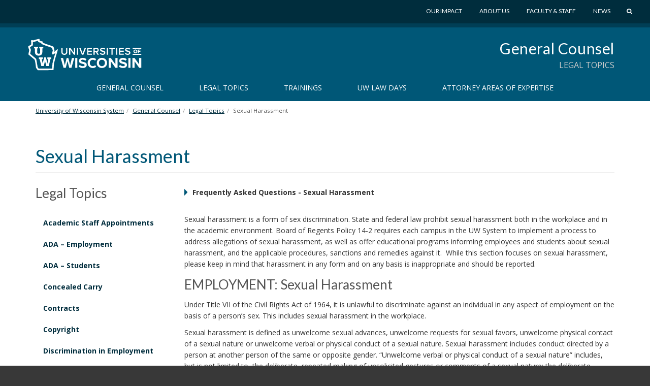

--- FILE ---
content_type: text/html; charset=UTF-8
request_url: https://www.wisconsin.edu/general-counsel/legal-topics/sexual-harassment/
body_size: 14241
content:
<!DOCTYPE html>
<html lang="en-US" prefix="og: http://ogp.me/ns# article: http://ogp.me/ns/article#">
<head>
    <meta http-equiv="X-UA-Compatible" content="IE=Edge">
    <meta charset="UTF-8">
    <meta name="viewport" content="width=device-width, initial-scale=1.0">
    <title>Sexual Harassment | General Counsel</title>
    <link rel="shortcut icon" href="https://www.wisconsin.edu/general-counsel/wp-content/themes/_tk-uwsa-theme/favicon.svg?">
    <link rel="image_src" href="https://www.wisconsin.edu/general-counsel/wp-content/themes/_tk-uwsa-theme/images/imgsrc.jpg">
    <link rel="profile" href="http://gmpg.org/xfn/11">
	<meta name='robots' content='max-image-preview:large' />
<link rel="alternate" title="oEmbed (JSON)" type="application/json+oembed" href="https://www.wisconsin.edu/general-counsel/wp-json/oembed/1.0/embed?url=https%3A%2F%2Fwww.wisconsin.edu%2Fgeneral-counsel%2Flegal-topics%2Fsexual-harassment%2F" />
<link rel="alternate" title="oEmbed (XML)" type="text/xml+oembed" href="https://www.wisconsin.edu/general-counsel/wp-json/oembed/1.0/embed?url=https%3A%2F%2Fwww.wisconsin.edu%2Fgeneral-counsel%2Flegal-topics%2Fsexual-harassment%2F&#038;format=xml" />
<style id='wp-img-auto-sizes-contain-inline-css' type='text/css'>
img:is([sizes=auto i],[sizes^="auto," i]){contain-intrinsic-size:3000px 1500px}
/*# sourceURL=wp-img-auto-sizes-contain-inline-css */
</style>
<style id='wp-emoji-styles-inline-css' type='text/css'>

	img.wp-smiley, img.emoji {
		display: inline !important;
		border: none !important;
		box-shadow: none !important;
		height: 1em !important;
		width: 1em !important;
		margin: 0 0.07em !important;
		vertical-align: -0.1em !important;
		background: none !important;
		padding: 0 !important;
	}
/*# sourceURL=wp-emoji-styles-inline-css */
</style>
<link rel='stylesheet' id='wp-block-library-css' href='https://www.wisconsin.edu/general-counsel/wp-includes/css/dist/block-library/style.min.css?ver=6.9' type='text/css' media='all' />
<style id='global-styles-inline-css' type='text/css'>
:root{--wp--preset--aspect-ratio--square: 1;--wp--preset--aspect-ratio--4-3: 4/3;--wp--preset--aspect-ratio--3-4: 3/4;--wp--preset--aspect-ratio--3-2: 3/2;--wp--preset--aspect-ratio--2-3: 2/3;--wp--preset--aspect-ratio--16-9: 16/9;--wp--preset--aspect-ratio--9-16: 9/16;--wp--preset--color--black: #000000;--wp--preset--color--cyan-bluish-gray: #abb8c3;--wp--preset--color--white: #ffffff;--wp--preset--color--pale-pink: #f78da7;--wp--preset--color--vivid-red: #cf2e2e;--wp--preset--color--luminous-vivid-orange: #ff6900;--wp--preset--color--luminous-vivid-amber: #fcb900;--wp--preset--color--light-green-cyan: #7bdcb5;--wp--preset--color--vivid-green-cyan: #00d084;--wp--preset--color--pale-cyan-blue: #8ed1fc;--wp--preset--color--vivid-cyan-blue: #0693e3;--wp--preset--color--vivid-purple: #9b51e0;--wp--preset--gradient--vivid-cyan-blue-to-vivid-purple: linear-gradient(135deg,rgb(6,147,227) 0%,rgb(155,81,224) 100%);--wp--preset--gradient--light-green-cyan-to-vivid-green-cyan: linear-gradient(135deg,rgb(122,220,180) 0%,rgb(0,208,130) 100%);--wp--preset--gradient--luminous-vivid-amber-to-luminous-vivid-orange: linear-gradient(135deg,rgb(252,185,0) 0%,rgb(255,105,0) 100%);--wp--preset--gradient--luminous-vivid-orange-to-vivid-red: linear-gradient(135deg,rgb(255,105,0) 0%,rgb(207,46,46) 100%);--wp--preset--gradient--very-light-gray-to-cyan-bluish-gray: linear-gradient(135deg,rgb(238,238,238) 0%,rgb(169,184,195) 100%);--wp--preset--gradient--cool-to-warm-spectrum: linear-gradient(135deg,rgb(74,234,220) 0%,rgb(151,120,209) 20%,rgb(207,42,186) 40%,rgb(238,44,130) 60%,rgb(251,105,98) 80%,rgb(254,248,76) 100%);--wp--preset--gradient--blush-light-purple: linear-gradient(135deg,rgb(255,206,236) 0%,rgb(152,150,240) 100%);--wp--preset--gradient--blush-bordeaux: linear-gradient(135deg,rgb(254,205,165) 0%,rgb(254,45,45) 50%,rgb(107,0,62) 100%);--wp--preset--gradient--luminous-dusk: linear-gradient(135deg,rgb(255,203,112) 0%,rgb(199,81,192) 50%,rgb(65,88,208) 100%);--wp--preset--gradient--pale-ocean: linear-gradient(135deg,rgb(255,245,203) 0%,rgb(182,227,212) 50%,rgb(51,167,181) 100%);--wp--preset--gradient--electric-grass: linear-gradient(135deg,rgb(202,248,128) 0%,rgb(113,206,126) 100%);--wp--preset--gradient--midnight: linear-gradient(135deg,rgb(2,3,129) 0%,rgb(40,116,252) 100%);--wp--preset--font-size--small: 13px;--wp--preset--font-size--medium: 20px;--wp--preset--font-size--large: 36px;--wp--preset--font-size--x-large: 42px;--wp--preset--spacing--20: 0.44rem;--wp--preset--spacing--30: 0.67rem;--wp--preset--spacing--40: 1rem;--wp--preset--spacing--50: 1.5rem;--wp--preset--spacing--60: 2.25rem;--wp--preset--spacing--70: 3.38rem;--wp--preset--spacing--80: 5.06rem;--wp--preset--shadow--natural: 6px 6px 9px rgba(0, 0, 0, 0.2);--wp--preset--shadow--deep: 12px 12px 50px rgba(0, 0, 0, 0.4);--wp--preset--shadow--sharp: 6px 6px 0px rgba(0, 0, 0, 0.2);--wp--preset--shadow--outlined: 6px 6px 0px -3px rgb(255, 255, 255), 6px 6px rgb(0, 0, 0);--wp--preset--shadow--crisp: 6px 6px 0px rgb(0, 0, 0);}:where(.is-layout-flex){gap: 0.5em;}:where(.is-layout-grid){gap: 0.5em;}body .is-layout-flex{display: flex;}.is-layout-flex{flex-wrap: wrap;align-items: center;}.is-layout-flex > :is(*, div){margin: 0;}body .is-layout-grid{display: grid;}.is-layout-grid > :is(*, div){margin: 0;}:where(.wp-block-columns.is-layout-flex){gap: 2em;}:where(.wp-block-columns.is-layout-grid){gap: 2em;}:where(.wp-block-post-template.is-layout-flex){gap: 1.25em;}:where(.wp-block-post-template.is-layout-grid){gap: 1.25em;}.has-black-color{color: var(--wp--preset--color--black) !important;}.has-cyan-bluish-gray-color{color: var(--wp--preset--color--cyan-bluish-gray) !important;}.has-white-color{color: var(--wp--preset--color--white) !important;}.has-pale-pink-color{color: var(--wp--preset--color--pale-pink) !important;}.has-vivid-red-color{color: var(--wp--preset--color--vivid-red) !important;}.has-luminous-vivid-orange-color{color: var(--wp--preset--color--luminous-vivid-orange) !important;}.has-luminous-vivid-amber-color{color: var(--wp--preset--color--luminous-vivid-amber) !important;}.has-light-green-cyan-color{color: var(--wp--preset--color--light-green-cyan) !important;}.has-vivid-green-cyan-color{color: var(--wp--preset--color--vivid-green-cyan) !important;}.has-pale-cyan-blue-color{color: var(--wp--preset--color--pale-cyan-blue) !important;}.has-vivid-cyan-blue-color{color: var(--wp--preset--color--vivid-cyan-blue) !important;}.has-vivid-purple-color{color: var(--wp--preset--color--vivid-purple) !important;}.has-black-background-color{background-color: var(--wp--preset--color--black) !important;}.has-cyan-bluish-gray-background-color{background-color: var(--wp--preset--color--cyan-bluish-gray) !important;}.has-white-background-color{background-color: var(--wp--preset--color--white) !important;}.has-pale-pink-background-color{background-color: var(--wp--preset--color--pale-pink) !important;}.has-vivid-red-background-color{background-color: var(--wp--preset--color--vivid-red) !important;}.has-luminous-vivid-orange-background-color{background-color: var(--wp--preset--color--luminous-vivid-orange) !important;}.has-luminous-vivid-amber-background-color{background-color: var(--wp--preset--color--luminous-vivid-amber) !important;}.has-light-green-cyan-background-color{background-color: var(--wp--preset--color--light-green-cyan) !important;}.has-vivid-green-cyan-background-color{background-color: var(--wp--preset--color--vivid-green-cyan) !important;}.has-pale-cyan-blue-background-color{background-color: var(--wp--preset--color--pale-cyan-blue) !important;}.has-vivid-cyan-blue-background-color{background-color: var(--wp--preset--color--vivid-cyan-blue) !important;}.has-vivid-purple-background-color{background-color: var(--wp--preset--color--vivid-purple) !important;}.has-black-border-color{border-color: var(--wp--preset--color--black) !important;}.has-cyan-bluish-gray-border-color{border-color: var(--wp--preset--color--cyan-bluish-gray) !important;}.has-white-border-color{border-color: var(--wp--preset--color--white) !important;}.has-pale-pink-border-color{border-color: var(--wp--preset--color--pale-pink) !important;}.has-vivid-red-border-color{border-color: var(--wp--preset--color--vivid-red) !important;}.has-luminous-vivid-orange-border-color{border-color: var(--wp--preset--color--luminous-vivid-orange) !important;}.has-luminous-vivid-amber-border-color{border-color: var(--wp--preset--color--luminous-vivid-amber) !important;}.has-light-green-cyan-border-color{border-color: var(--wp--preset--color--light-green-cyan) !important;}.has-vivid-green-cyan-border-color{border-color: var(--wp--preset--color--vivid-green-cyan) !important;}.has-pale-cyan-blue-border-color{border-color: var(--wp--preset--color--pale-cyan-blue) !important;}.has-vivid-cyan-blue-border-color{border-color: var(--wp--preset--color--vivid-cyan-blue) !important;}.has-vivid-purple-border-color{border-color: var(--wp--preset--color--vivid-purple) !important;}.has-vivid-cyan-blue-to-vivid-purple-gradient-background{background: var(--wp--preset--gradient--vivid-cyan-blue-to-vivid-purple) !important;}.has-light-green-cyan-to-vivid-green-cyan-gradient-background{background: var(--wp--preset--gradient--light-green-cyan-to-vivid-green-cyan) !important;}.has-luminous-vivid-amber-to-luminous-vivid-orange-gradient-background{background: var(--wp--preset--gradient--luminous-vivid-amber-to-luminous-vivid-orange) !important;}.has-luminous-vivid-orange-to-vivid-red-gradient-background{background: var(--wp--preset--gradient--luminous-vivid-orange-to-vivid-red) !important;}.has-very-light-gray-to-cyan-bluish-gray-gradient-background{background: var(--wp--preset--gradient--very-light-gray-to-cyan-bluish-gray) !important;}.has-cool-to-warm-spectrum-gradient-background{background: var(--wp--preset--gradient--cool-to-warm-spectrum) !important;}.has-blush-light-purple-gradient-background{background: var(--wp--preset--gradient--blush-light-purple) !important;}.has-blush-bordeaux-gradient-background{background: var(--wp--preset--gradient--blush-bordeaux) !important;}.has-luminous-dusk-gradient-background{background: var(--wp--preset--gradient--luminous-dusk) !important;}.has-pale-ocean-gradient-background{background: var(--wp--preset--gradient--pale-ocean) !important;}.has-electric-grass-gradient-background{background: var(--wp--preset--gradient--electric-grass) !important;}.has-midnight-gradient-background{background: var(--wp--preset--gradient--midnight) !important;}.has-small-font-size{font-size: var(--wp--preset--font-size--small) !important;}.has-medium-font-size{font-size: var(--wp--preset--font-size--medium) !important;}.has-large-font-size{font-size: var(--wp--preset--font-size--large) !important;}.has-x-large-font-size{font-size: var(--wp--preset--font-size--x-large) !important;}
/*# sourceURL=global-styles-inline-css */
</style>

<style id='classic-theme-styles-inline-css' type='text/css'>
/*! This file is auto-generated */
.wp-block-button__link{color:#fff;background-color:#32373c;border-radius:9999px;box-shadow:none;text-decoration:none;padding:calc(.667em + 2px) calc(1.333em + 2px);font-size:1.125em}.wp-block-file__button{background:#32373c;color:#fff;text-decoration:none}
/*# sourceURL=/wp-includes/css/classic-themes.min.css */
</style>
<link rel='stylesheet' id='dashicons-css' href='https://www.wisconsin.edu/general-counsel/wp-includes/css/dashicons.min.css?ver=6.9' type='text/css' media='all' />
<link rel='stylesheet' id='admin-bar-css' href='https://www.wisconsin.edu/general-counsel/wp-includes/css/admin-bar.min.css?ver=6.9' type='text/css' media='all' />
<style id='admin-bar-inline-css' type='text/css'>
#wp-admin-bar-my-sites-search.hide-if-no-js {
	display: none;
}
#wp-admin-bar-my-sites-search label[for="my-sites-search-text"] {
	clip: rect(1px, 1px, 1px, 1px);
	position: absolute !important;
	height: 1px;
	width: 1px;
	overflow: hidden;
}
#wp-admin-bar-my-sites-search {
	height: 38px;
}
#wp-admin-bar-my-sites-search .ab-item {
	height: 34px;
}
#wp-admin-bar-my-sites-search input {
	padding: 0 2px;
	width: 95%;
	width: calc( 100% - 4px );
}
	
/*# sourceURL=admin-bar-inline-css */
</style>
<link rel='stylesheet' id='_tk-bootstrap-css' href='https://www.wisconsin.edu/general-counsel/wp-content/themes/_tk-uwsa-theme/vendor/bootstrap/css/bootstrap.css?ver=231215' type='text/css' media='all' />
<link rel='stylesheet' id='_tk-icons-custom-css' href='https://www.wisconsin.edu/general-counsel/wp-content/themes/_tk-uwsa-theme/vendor/icons-custom/css/uw_.css?ver=231109' type='text/css' media='all' />
<link rel='stylesheet' id='_tk-icons-user-css' href='https://www.wisconsin.edu/general-counsel/wp-content/themes/_tk-uwsa-theme/vendor/icons-users/css/zuse.css?ver=231109' type='text/css' media='all' />
<link rel='stylesheet' id='_tk-style-css' href='https://www.wisconsin.edu/general-counsel/wp-content/themes/_tk-uwsa-communities/style.css?ver=231109' type='text/css' media='all' />
<link rel='stylesheet' id='cfct-build-css-css' href='https://www.wisconsin.edu/general-counsel/wp-content/plugins/uwsa-cfct-cache-js-css/classes/../css/cfct.css?v=1.013&#038;ver=6.9' type='text/css' media='screen' />
<link rel='stylesheet' id='carrington-style-css' href='https://www.wisconsin.edu/general-counsel/wp-content/themes/_tk-uwsa-theme/css/carrington.css?ver=231109' type='text/css' media='all' />
<script type="text/javascript" src="https://www.wisconsin.edu/general-counsel/wp-includes/js/jquery/jquery.min.js?ver=3.7.1" id="jquery-core-js"></script>
<script type="text/javascript" src="https://www.wisconsin.edu/general-counsel/wp-includes/js/jquery/jquery-migrate.min.js?ver=3.4.1" id="jquery-migrate-js"></script>
<script type="text/javascript" src="https://www.wisconsin.edu/general-counsel/wp-content/plugins/uwsa-cfct-cache-js-css/classes/../js/cfct.js?v=1.013&amp;ver=6.9" id="cfct-build-js-js"></script>
<script type="text/javascript" src="https://www.wisconsin.edu/general-counsel/wp-content/themes/_tk-uwsa-theme/vendor/bootstrap/js/bootstrap.min.js?ver=3.3.91" id="_tk-bootstrapjs-js"></script>
<script type="text/javascript" src="https://www.wisconsin.edu/general-counsel/wp-content/themes/_tk-uwsa-theme/js/matchMedia.addListener.js?ver=2012.3" id="matchMedia-addlistener-js"></script>
<script type="text/javascript" id="functions-js-js-extra">
/* <![CDATA[ */
var ajaxurl = {"ajax_url":"https://www.wisconsin.edu/general-counsel/wp-admin/admin-ajax.php"};
//# sourceURL=functions-js-js-extra
/* ]]> */
</script>
<script type="text/javascript" src="https://www.wisconsin.edu/general-counsel/wp-content/themes/_tk-uwsa-theme/js/functions.js?ver=1809123" id="functions-js-js"></script>
<script type="text/javascript" src="https://www.wisconsin.edu/general-counsel/wp-content/themes/_tk-uwsa-theme/js/selectnav.js?ver=171105" id="_tk-selectnav-js"></script>
<script type="text/javascript" src="https://www.wisconsin.edu/general-counsel/wp-content/themes/_tk-uwsa-theme/js/jquery.sticky.kit.js?ver=6.9" id="jquery_sticky_kit-js"></script>
<script type="text/javascript" src="https://www.wisconsin.edu/general-counsel/wp-content/themes/_tk-uwsa-theme/js/jquery.easing.js?ver=6.9" id="jquery_easing-js"></script>
<script type="text/javascript" src="https://www.wisconsin.edu/general-counsel/wp-content/themes/_tk-uwsa-theme/js/modernizr.svg.js?ver=6.9" id="modernizr-js"></script>
<script type="text/javascript" src="https://www.wisconsin.edu/general-counsel/wp-content/themes/_tk-uwsa-theme/js/respond.min.js?ver=6.9" id="respond-min-js-js"></script>
<link rel="https://api.w.org/" href="https://www.wisconsin.edu/general-counsel/wp-json/" /><link rel="alternate" title="JSON" type="application/json" href="https://www.wisconsin.edu/general-counsel/wp-json/wp/v2/pages/98" /><meta name="generator" content="WordPress 6.9" />
<link rel="canonical" href="https://www.wisconsin.edu/general-counsel/legal-topics/sexual-harassment/" />
<link rel='shortlink' href='https://www.wisconsin.edu/general-counsel/?p=98' />
<meta property="og:title" name="og:title" content="Sexual Harassment" />
<meta property="og:type" name="og:type" content="article" />
<meta property="og:image" name="og:image" content="https://www.wisconsin.edu/general-counsel/wp-content/themes/_tk-uwsa-theme/images/imgsrc.jpg" />
<meta property="og:url" name="og:url" content="https://www.wisconsin.edu/general-counsel/legal-topics/sexual-harassment/" />
<meta property="og:description" name="og:description" content="Frequently Asked Questions - Sexual Harassment Q. How do I know if someone’s conduct will qualify as “unwelcome”?A. In general, unwelcome sexual conduct may be, but is not limited to, any of the following acts or behaviors that are not explicitly invited by the recipient: unwanted sexual advances, subtle or overt pressure for sexual activity, [...]" />
<meta property="og:locale" name="og:locale" content="en_US" />
<meta property="og:site_name" name="og:site_name" content="General Counsel" />
<meta property="twitter:card" name="twitter:card" content="summary_large_image" />
<meta property="twitter:site" name="twitter:site" content="@UWSystem" />
<meta property="article:published_time" name="article:published_time" content="2015-04-27T13:17:19-05:00" />
<meta property="article:modified_time" name="article:modified_time" content="2017-12-18T16:03:16-06:00" />
<meta property="article:author" name="article:author" content="https://www.wisconsin.edu/general-counsel/author/iharding-uwsa-edu/" />
	<!-- Google Tag Manager -->
	<script>(function(w,d,s,l,i){w[l]=w[l]||[];w[l].push({'gtm.start':
				new Date().getTime(),event:'gtm.js'});var f=d.getElementsByTagName(s)[0],
			j=d.createElement(s),dl=l!='dataLayer'?'&l='+l:'';j.async=true;j.src=
			'https://www.googletagmanager.com/gtm.js?id='+i+dl;f.parentNode.insertBefore(j,f);
		})(window,document,'script','dataLayer','GTM-TRS28SR');</script>
	<!-- End Google Tag Manager -->
	    <link href='https://fonts.googleapis.com/css?family=Lato:400,700,900|Open+Sans:400italic,700italic,400,700' rel='stylesheet' type='text/css'>
</head>

<body class="wp-singular page-template-default page page-id-98 page-parent page-child parent-pageid-51 wp-theme-_tk-uwsa-theme wp-child-theme-_tk-uwsa-communities">
	<!-- Google Tag Manager (noscript) -->
	<noscript><iframe src="https://www.googletagmanager.com/ns.html?id=GTM-TRS28SR"
					  height="0" width="0" style="display:none;visibility:hidden"></iframe></noscript>
	<!-- End Google Tag Manager (noscript) -->
	<div id="wrap"><!-- This keeps the footer at the bottom of the page -->

    

<header id="masthead" class="site-header" role="banner">
	<a href="#content" class="sr-only">Skip to main content</a>
	<img class="visible-print-inline print-logo"
	     src="https://www.wisconsin.edu/general-counsel/wp-content/themes/_tk-uwsa-theme/images/UniversitiesLogo.svg" alt="">

	<div class="hidden-print header-wrap nav-background">  <!-- adds a min-height for logo -->
		<div class="deepRedTop hidden-print"> <!-- gray bar, with min-height applied -->
			<div class="container no-padding-bottom swish-container">

				<div class="row">
					<div class="col-xs-6 col-sm-4 col-md-3 col-logo">
						<div class="header-logo-wrap">
							<div class="header-logo">
								<a href="https://www.wisconsin.edu/" class="logo-link">
									<img src="https://www.wisconsin.edu/general-counsel/wp-content/themes/_tk-uwsa-theme/images/UniversitiesLogo.svg" alt="Universites of Wisconsin">
								</a>
							</div>
						</div>
					</div>

					<div class="col-xs-5 col-sm-7 col-md-8 pull-right">
    <div class="globe-nav">

        <!-- The WordPress Menu goes here -->
        <div class="global-menu"><ul id="global" class="list-unstyled list-inline"><li id="menu-item-11438" class="menu-item menu-item-type-custom menu-item-object-custom menu-item-11438 dropdown"><a href="https://www.wisconsin.edu/our-impact/" data-hover="dropdown" class="dropdown-toggle">Our Impact</a></li>
<li id="menu-item-11439" class="menu-item menu-item-type-custom menu-item-object-custom menu-item-11439 dropdown"><a href="https://www.wisconsin.edu/about/" data-hover="dropdown" class="dropdown-toggle">About Us</a></li>
<li id="menu-item-11440" class="menu-item menu-item-type-custom menu-item-object-custom menu-item-11440 dropdown"><a href="https://www.wisconsin.edu/information-for-uw-employees/" data-hover="dropdown" class="dropdown-toggle">Faculty &#038; Staff</a></li>
<li id="menu-item-11441" class="menu-item menu-item-type-custom menu-item-object-custom menu-item-11441 dropdown"><a href="https://www.wisconsin.edu/news/" data-hover="dropdown" class="dropdown-toggle">News</a></li>
<a href="javascript:void(0);" class="start-search-link"><span class="uw-search"></span><span class="sr-only">Search</span></a></ul></div>    </div>

	<div class="red-search-form">
		<a href="https://www.wisconsin.edu/all-sites" class="all-sites-link" tabindex="-1">Browse all sites</a>

		<form role="search" method="get" class="search-form" action="https://www.wisconsin.edu/general-counsel" aria-label="Site Search" id="site-search">
			<label>
				<span class="screen-reader-text">Search for:</span>
				<input type="search" class="search-field form-control header-search" placeholder="Search" value="" name="cs" title="Search for:" tabindex="-1" required="required"  >
			</label>
			<div class="actions">
				<button type="submit" class="search-submit btn btn-default" tabindex="-1"><span class="uw-right-big"></span><span class="screen-reader-text" >Search Submit</span></button>
				<a href="javascript:void(0);" class="cancel-link" tabindex="-1"><span class="uw-cancel"></span><span class="screen-reader-text">Cancel Search</span></a>
			</div>
		</form>

	</div>
</div>
				</div>
			</div>
			<!-- .container -->
		</div>
		<!-- dark muted red bar, with min-height applied -->
		<!-- <div class="offRed hidden-print threequarter-em"></div> -->
		<!-- deep dark red bar, with min-height applied -->
	</div>
	<!-- .header-wrap -->
</header>
    <nav class="site-navigation systemRed" aria-labelledby="child-site-title">
        <div class="container">

            <!-- If there is a child site, or a sub-child site -->
            <div class="row">
                <div class="child-site-info col-md-6 col-md-offset-6">
                    <!-- info for site title and description: php will change in multi-site version -->
                    <h2 class="child-site-title" id="child-site-title">
                        <a href="https://www.wisconsin.edu/general-counsel/" rel="home">
							General Counsel                        </a>
                    </h2>
					                        <h3 class="sub-site-title">Legal Topics</h3>
					                </div>
            </div>
            <!-- END child site, or a sub-child site-->

            <div class="row">
				<div class="site-navigation-inner col-sm-12">
	<div id="system-menu" class="navbar navbar-default">
					<div class="navbar-header">
				<!-- .navbar-toggle is used as the toggle for collapsed navbar content -->
				<button type="button" class="navbar-toggle" data-toggle="collapse"
				        data-target=".uwsa-main-menu">
					<span class="sr-only">Toggle navigation</span>
					<span class="icon-bar"></span>
					<span class="icon-bar"></span>
					<span class="icon-bar"></span>
				</button>
			</div>

			<!-- The WordPress Menu goes here -->
			<div class="collapse navbar-collapse navbar-responsive-collapse uwsa-main-menu caps"><ul id="main-menu" class="nav navbar-nav"><li id="menu-item-1083" class="menu-item menu-item-type-post_type menu-item-object-page menu-item-home menu-item-1083 dropdown"><a href="https://www.wisconsin.edu/general-counsel/" data-hover="dropdown" class="dropdown-toggle">General Counsel</a></li>
<li id="menu-item-60" class="menu-item menu-item-type-post_type menu-item-object-page current-page-ancestor menu-item-has-children menu-item-60 dropdown"><a href="https://www.wisconsin.edu/general-counsel/legal-topics/" data-hover="dropdown" class="dropdown-toggle">Legal Topics </a><span data-toggle="dropdown" class="uw-right-open visible-sm visible-xs"></span>
<ul class="dropdown-menu">
	<li id="menu-item-102" class="menu-item menu-item-type-post_type menu-item-object-page menu-item-102 dropdown-submenu"><a href="https://www.wisconsin.edu/general-counsel/legal-topics/academic-staff-appointments/" data-hover="dropdown" class="dropdown-toggle">Academic Staff Appointments</a></li>
	<li id="menu-item-221" class="menu-item menu-item-type-post_type menu-item-object-page menu-item-221 dropdown-submenu"><a href="https://www.wisconsin.edu/general-counsel/legal-topics/ada-employment/" data-hover="dropdown" class="dropdown-toggle">ADA – Employment</a></li>
	<li id="menu-item-104" class="menu-item menu-item-type-post_type menu-item-object-page menu-item-104 dropdown-submenu"><a href="https://www.wisconsin.edu/general-counsel/legal-topics/ada-students/" data-hover="dropdown" class="dropdown-toggle">ADA – Students</a></li>
	<li id="menu-item-106" class="menu-item menu-item-type-post_type menu-item-object-page menu-item-106 dropdown-submenu"><a href="https://www.wisconsin.edu/general-counsel/legal-topics/concealed-carry/" data-hover="dropdown" class="dropdown-toggle">Concealed Carry</a></li>
	<li id="menu-item-107" class="menu-item menu-item-type-post_type menu-item-object-page menu-item-107 dropdown-submenu"><a href="https://www.wisconsin.edu/general-counsel/legal-topics/contracts/" data-hover="dropdown" class="dropdown-toggle">Contracts</a></li>
	<li id="menu-item-108" class="menu-item menu-item-type-post_type menu-item-object-page menu-item-108 dropdown-submenu"><a href="https://www.wisconsin.edu/general-counsel/legal-topics/copyright/" data-hover="dropdown" class="dropdown-toggle">Copyright</a></li>
	<li id="menu-item-109" class="menu-item menu-item-type-post_type menu-item-object-page menu-item-109 dropdown-submenu"><a href="https://www.wisconsin.edu/general-counsel/legal-topics/discrimination-in-employment/" data-hover="dropdown" class="dropdown-toggle">Discrimination in Employment</a></li>
	<li id="menu-item-112" class="menu-item menu-item-type-post_type menu-item-object-page menu-item-112 dropdown-submenu"><a href="https://www.wisconsin.edu/general-counsel/legal-topics/fmla/" data-hover="dropdown" class="dropdown-toggle">FMLA</a></li>
	<li id="menu-item-114" class="menu-item menu-item-type-post_type menu-item-object-page menu-item-114 dropdown-submenu"><a href="https://www.wisconsin.edu/general-counsel/legal-topics/holiday-displays/" data-hover="dropdown" class="dropdown-toggle">Holiday Displays</a></li>
	<li id="menu-item-115" class="menu-item menu-item-type-post_type menu-item-object-page menu-item-115 dropdown-submenu"><a href="https://www.wisconsin.edu/general-counsel/legal-topics/immigration/" data-hover="dropdown" class="dropdown-toggle">Immigration</a></li>
	<li id="menu-item-3379" class="menu-item menu-item-type-post_type menu-item-object-page menu-item-3379 dropdown-submenu"><a href="https://www.wisconsin.edu/general-counsel/legal-topics/lawsuits-subpoeanas-service/" data-hover="dropdown" class="dropdown-toggle">Lawsuits, Subpoenas, and Service of Process</a></li>
	<li id="menu-item-116" class="menu-item menu-item-type-post_type menu-item-object-page menu-item-116 dropdown-submenu"><a href="https://www.wisconsin.edu/general-counsel/legal-topics/open-meetings-law/" data-hover="dropdown" class="dropdown-toggle">Open Meetings Law</a></li>
	<li id="menu-item-119" class="menu-item menu-item-type-post_type menu-item-object-page menu-item-119 dropdown-submenu"><a href="https://www.wisconsin.edu/general-counsel/legal-topics/tenure-and-appointments/" data-hover="dropdown" class="dropdown-toggle">Tenure &amp; Appointments</a></li>
</ul>
</li>
<li id="menu-item-61" class="menu-item menu-item-type-post_type menu-item-object-page menu-item-61 dropdown"><a href="https://www.wisconsin.edu/general-counsel/trainings/" data-hover="dropdown" class="dropdown-toggle">Trainings</a></li>
<li id="menu-item-62" class="menu-item menu-item-type-post_type menu-item-object-page menu-item-62 dropdown"><a href="https://www.wisconsin.edu/general-counsel/uw-law-days/" data-hover="dropdown" class="dropdown-toggle">UW Law Days</a></li>
<li id="menu-item-1663" class="menu-item menu-item-type-post_type menu-item-object-page menu-item-1663 dropdown"><a href="https://www.wisconsin.edu/general-counsel/attorney-areas-of-expertise/" data-hover="dropdown" class="dropdown-toggle">Attorney Areas of Expertise</a></li>
</ul></div>	</div>
	<!-- .navbar -->
</div>
            </div>
        </div> <!-- .container -->
    </nav> <!-- .site-navigation -->

	<!-- Breadcrumbs -->
<div class="container" role="navigation" aria-label="Breadcrumb">
    <div class="row">
        <div class="col-lg-12">
            <ol class="breadcrumb " itemscope itemtype="https://schema.org/BreadcrumbList"><li itemprop="itemListElement" itemscope itemtype="https://schema.org/ListItem"><a itemtype="https://schema.org/Thing" itemprop="item" href="https://www.wisconsin.edu/"><span itemprop="name">University of Wisconsin System</span></a><meta itemprop="position" content="1"></li><li itemprop="itemListElement" itemscope itemtype="https://schema.org/ListItem"><a itemtype="https://schema.org/Thing" itemprop="item" href="https://www.wisconsin.edu/general-counsel"><span itemprop="name">General Counsel</span></a><meta itemprop="position" content="2"></li><li itemprop="itemListElement" itemscope itemtype="https://schema.org/ListItem"><a itemtype="https://schema.org/Thing" itemprop="item" href="https://www.wisconsin.edu/general-counsel/legal-topics/"><span itemprop="name">Legal Topics</span></a><meta itemprop="position" content="3"></li><li itemprop="itemListElement" itemscope itemtype="https://schema.org/ListItem"><link itemtype="https://schema.org/Thing" itemprop="item" href="https://www.wisconsin.edu/general-counsel/legal-topics/sexual-harassment/" /><span itemprop="name">Sexual Harassment</span><meta itemprop="position" content="4"></li></ol>        </div>
		    </div>
</div>
<!-- Breadcrumbs end -->
    <div class="main-content" role="main">
        <div class="container">
            <div class="row">
<div id="content" class="main-content-inner col-sm-12 col-md-12">
	
		<article id="post-98" class="post-98 page type-page status-publish hentry cfct-can-haz-build">
	<div class="page-header">
		<h1 class="page-title">Sexual Harassment</h1>
	</div><!-- .entry-header -->

	<div class="entry-content copy">
		
					<div id="cfct-build-98" class="cfct-build grid">
						<div class="row"><div class="col-md-3 cfct-block">
			<div class="cfct-module cfct-supplemental">
				    <div class="cfct-mod-content hidden-print">
<h3 class="cfct-mod-title" id="title-cfct-module-2ad3523a5ecf7518f676e27a6c12c601" hidden-print">Legal Topics<button type="button" class="visible-xs collapsed" data-toggle="collapse"
                                                data-target=".menu-cfct-module-2ad3523a5ecf7518f676e27a6c12c601-container">
		<span class="sr-only">Toggle navigation</span>
		<span class="glyphicon glyphicon-chevron-up"></span></button></h3>    <nav class="widget widget_meta" aria-labelledby="title-cfct-module-2ad3523a5ecf7518f676e27a6c12c601">

        <div class="menu-cfct-module-2ad3523a5ecf7518f676e27a6c12c601-container collapse navbar-collapse"><ul id = "menu-legal-topics" class = "menu nav"><li id="menu-item-120" class="menu-item menu-item-type-post_type menu-item-object-page menu-item-120"><a href="https://www.wisconsin.edu/general-counsel/legal-topics/academic-staff-appointments/">Academic Staff Appointments</a></li>
<li id="menu-item-121" class="menu-item menu-item-type-post_type menu-item-object-page menu-item-121"><a href="https://www.wisconsin.edu/general-counsel/legal-topics/ada-employment/">ADA – Employment</a></li>
<li id="menu-item-122" class="menu-item menu-item-type-post_type menu-item-object-page menu-item-122"><a href="https://www.wisconsin.edu/general-counsel/legal-topics/ada-students/">ADA – Students</a></li>
<li id="menu-item-124" class="menu-item menu-item-type-post_type menu-item-object-page menu-item-124"><a href="https://www.wisconsin.edu/general-counsel/legal-topics/concealed-carry/">Concealed Carry</a></li>
<li id="menu-item-125" class="menu-item menu-item-type-post_type menu-item-object-page menu-item-125"><a href="https://www.wisconsin.edu/general-counsel/legal-topics/contracts/">Contracts</a></li>
<li id="menu-item-126" class="menu-item menu-item-type-post_type menu-item-object-page menu-item-126"><a href="https://www.wisconsin.edu/general-counsel/legal-topics/copyright/">Copyright</a></li>
<li id="menu-item-127" class="menu-item menu-item-type-post_type menu-item-object-page menu-item-127"><a href="https://www.wisconsin.edu/general-counsel/legal-topics/discrimination-in-employment/">Discrimination in Employment</a></li>
<li id="menu-item-130" class="menu-item menu-item-type-post_type menu-item-object-page menu-item-130"><a href="https://www.wisconsin.edu/general-counsel/legal-topics/fmla/">FMLA</a></li>
<li id="menu-item-132" class="menu-item menu-item-type-post_type menu-item-object-page menu-item-132"><a href="https://www.wisconsin.edu/general-counsel/legal-topics/holiday-displays/">Holiday Displays</a></li>
<li id="menu-item-133" class="menu-item menu-item-type-post_type menu-item-object-page menu-item-133"><a href="https://www.wisconsin.edu/general-counsel/legal-topics/immigration/">Immigration</a></li>
<li id="menu-item-3305" class="menu-item menu-item-type-post_type menu-item-object-page menu-item-3305"><a href="https://www.wisconsin.edu/general-counsel/legal-topics/lawsuits-subpoeanas-service/">Lawsuits, Subpoenas, and Service of Process</a></li>
<li id="menu-item-134" class="menu-item menu-item-type-post_type menu-item-object-page menu-item-134"><a href="https://www.wisconsin.edu/general-counsel/legal-topics/open-meetings-law/">Open Meetings Law</a></li>
<li id="menu-item-136" class="menu-item menu-item-type-post_type menu-item-object-page current-menu-item page_item page-item-98 current_page_item menu-item-136"><a href="https://www.wisconsin.edu/general-counsel/legal-topics/sexual-harassment/" aria-current="page">Sexual Harassment</a></li>
<li id="menu-item-137" class="menu-item menu-item-type-post_type menu-item-object-page menu-item-137"><a href="https://www.wisconsin.edu/general-counsel/legal-topics/tenure-and-appointments/">Tenure &amp; Appointments</a></li>
</ul></div>    </nav>
</div>

			</div></div><div class="col-md-9 cfct-block">
			<div class="cfct-module uwsa-tabs-accordions">
				    <div class="bs-accordion  bs-accordion-min">
        <div id="xgh13" class="panel-group">
        
            <div class="panel panel-default " id="panel_frequently-asked-questions-sexual-harassment">
    <div class="panel-heading" id="heading_frequently-asked-questions-sexual-harassment">
        <h4 class="panel-title"><button href="#frequently-asked-questions-sexual-harassment" data-toggle="collapse" class="collapsed panel-link" aria-expanded="false" aria-controls="frequently-asked-questions-sexual-harassment">Frequently Asked Questions - Sexual Harassment</button></h4>    </div>
    <div id="frequently-asked-questions-sexual-harassment" class="panel-collapse collapse"  role="tabpanel" aria-labelledby="heading_frequently-asked-questions-sexual-harassment" role="region">
        <div class="panel-body copy">            
            
        <p><strong>Q. How do I know if someone’s conduct will qualify as “unwelcome”?</strong><br />A. In general, unwelcome sexual conduct may be, but is not limited to, any of the following acts or behaviors that are not explicitly invited by the recipient: unwanted sexual advances, subtle or overt pressure for sexual activity, unnecessary or unwanted touching, stalking, sexually suggestive displays, deliberate molestations, demands for sexual favors, promises of gifts in exchange for sex, lurid telephone calls, obscene messages and e-mails, or being improperly followed or watched by an instructor, employer or peer.</p><p><strong>Q. If I am uncomfortable with someone’s sexual conduct toward me, what should I do?</strong><br />A. If someone is saying or doing something of a sexual nature that may be inappropriate or unwelcome, you are encouraged to tell him or her that you are uncomfortable with that behavior and/or disapprove of it. However, if you are unwilling or afraid to do so, you should report the behavior to your supervisor, Human Resources, the appropriate office designated by campus policy, a co-worker or a friend. No matter what, take steps to stop the harassment.</p><p><strong>Q. If I think I have been subjected to sexual harassment, what should I do?</strong><br />A. You should immediately notify your supervisor, Human Resources, the office designated by campus policies, a trusted faculty member or someone who can help you.</p><p><strong>Q. If I make a complaint of sexual harassment, will my complaint remain confidential?</strong><br />A. No.  Although every effort is made to handle harassment complaints in a confidential manner, it is generally necessary to provide information to other relevant persons to effectively investigate the complaint. In addition, the alleged harasser has a right to know the details of the complaint in order to adequately respond, such as the nature of the alleged harassment.</p><p><strong>Q. May a supervisor choose not to investigate a sexual harassment complaint on the basis of protecting the confidentiality of those involved?</strong><br />A. No. Supervisors are required to investigate and address a complaint of harassment or refer it to the appropriate office for investigation.</p><p><strong>Q. Can a hostile work environment arise on the basis of only one incident?</strong><br />A. Yes, but this is rare.  It only occurs if the incident is sufficiently severe so as to alter or change the terms or condition of the work or academic environment. </p><p><strong>Q. Is it sexual harassment for an instructor to display a sexually explicit picture during a lecture?</strong><br />A. Not necessarily. In limited circumstances, sexually explicit material or other forms of expression with the potential for hurting or offending members of the university community may nevertheless be part of meaningful discourse in the classroom. Where such material has no educational purpose, it is more likely to be deemed unlawful.</p><p><strong>Q. What is sexual assault?</strong><br />A. Sexual assault is a criminal act. It occurs when an individual is forced, threatened or coerced into sexual contact against his or her free will or without his or her consent. Sexual assault may include date or acquaintance rape, sexual molestation, unwanted sexual touching or having sexual contact with a person while knowing or having reason to know that the person is incapacitated in some way (i.e., due to drugs or alcohol). Sexual assault is one of the most extreme forms of sexual harassment. A person should seek and obtain unmistakable, clear consent from the other person before engaging in any form of sexual activity or behavior.</p><p><strong>Q. What should I do if I think I was sexually assaulted?</strong><br />A. If you believe you have been a victim of sexual assault, your first priority is to get to a safe place. Then, immediately contact the police or dial 911. It may be helpful to contact a trusted friend or family member to be with you during the investigation into the incident. You may also contact a campus official, such as your supervisor, the Dean of Students, the Affirmative Action Office or any other official who can help you. No matter what, reach out and get the help you need.</p>                </div>
    </div>
</div>
            
    </div>
</div>



			</div>
			<div class="cfct-module uwsa-rich-text">
				<div class="cfct-mod-content copy"><p>Sexual harassment is a form of sex discrimination. State and federal law prohibit sexual harassment both in the workplace and in the academic environment. Board of Regents Policy 14-2 requires each campus in the UW System to implement a process to address allegations of sexual harassment, as well as offer educational programs informing employees and students about sexual harassment, and the applicable procedures, sanctions and remedies against it.  While this section focuses on sexual harassment, please keep in mind that harassment in any form and on any basis is inappropriate and should be reported.</p>
<h3>EMPLOYMENT: Sexual Harassment</h3>
<p>Under Title VII of the Civil Rights Act of 1964, it is unlawful to discriminate against an individual in any aspect of employment on the basis of a person’s sex. This includes sexual harassment in the workplace.</p>
<p>Sexual harassment is defined as unwelcome sexual advances, unwelcome requests for sexual favors, unwelcome physical contact of a sexual nature or unwelcome verbal or physical conduct of a sexual nature. Sexual harassment includes conduct directed by a person at another person of the same or opposite gender. “Unwelcome verbal or physical conduct of a sexual nature” includes, but is not limited to, the deliberate, repeated making of unsolicited gestures or comments of a sexual nature; the deliberate repeated display of offensive sexually graphic materials which is not necessary for business purposes; or deliberate verbal or physical conduct of a sexual nature, whether or not repeated, that is sufficiently severe to interfere substantially with an employee’s work performance or to create an intimidating, hostile or offensive work environment. There are two forms of sexual harassment &#8211; quid pro quo and hostile environment.</p>
<h4>Quid Pro Quo</h4>
<p>The term &#8220;quid pro quo&#8221; refers to gaining a favor or advantage in exchange for something.  In terms of sexual harassment this refers to situations in which a person is subjected to unwelcome sexual advances by a supervisor or faculty member and is led to believe that submitting to the advances will result in some sort of professional or academic advancement. In other words, the victim is forced to choose between submitting to sexual demands or suffering a negative action in his or her employment or academic pursuits.  While less common today, quid pro quo harassment does still occur.</p>
<h4>Hostile Environment</h4>
<p>The term &#8220;hostile work environment&#8221; refers to situations in which the hostile, intimidating or offensive conduct of another unreasonably interferes with an employee’s work performance or a student’s academic learning environment. The conduct must objectively be sufficiently severe and pervasive to create an intimidating, hostile, or offensive environment. Harassment is severe and pervasive when it occurs frequently, entails humiliation or physical threats, or unreasonably interferes with the victim&#8217;s work performance or academic learning. Examples of a hostile environment may include unwelcome touching, suggestive jokes, comments or materials, uninvited sexual solicitations, intimidating words or acts, or display of pornographic materials. On the other hand, infrequent or minor offensive remarks will usually not rise to the level of a hostile environment.</p>
<p>The conduct does not necessarily have to be sexual in nature to constitute harassment. Any unwelcome conduct directed at a person because of his or her gender may constitute harassment. The law also recognizes a cause of action for same-sex harassment, or harassment based on other characteristics such as race and national origin.</p>
<p>Under both quid pro quo and hostile environment theories, the issue turns on whether an unwanted sexual behavior, conduct or condition has been imposed on a person&#8217;s employment or academic environment on the basis of his or her gender. For any type of sexual harassment, a victim&#8217;s toleration of or submission to the harassment does not bar a claim of harassment. If the conduct is unwelcome and has a demonstrated effect on an employee&#8217;s conditions of employment or a student’s academic pursuits, it may constitute unlawful sexual harassment.</p>
<h3>Harassment by Supervisor</h3>
<p>An institution may be legally accountable for sexual harassment committed by supervisory personnel under the theory that the supervisory personnel is acting on behalf of the institution. Upon being notified of harassment, an institution must promptly respond to any instance of alleged sexual harassment. An institution may be legally accountable for sexual harassment committed by its supervisory personnel under a hostile environment theory if it fails to exercise due diligence and reasonable care to prevent, respond to and correct such harassment. However, an institution may avoid liability if it takes prompt remedial action in response to harassment and if the alleged victim fails to follow the institution’s policies and/or fails to take advantage of available preventive or corrective measures.</p>
<h3>Harassment by Co-Workers</h3>
<p>If an employee claims he or she was harassed by one or more co-workers, an employer may be liable if management knew or should have known of the alleged sexual harassment, and failed to take prompt remedial action. Once an employer has actual notice (victim files complaint) or constructive notice (employer should have known of harassment based on conduct and actions of both victim and harasser) of harassment by a co-worker, the employer (or the employer’s agent) must take corrective measures which are reasonably calculated to end the harassment. For example, the employer may change the victim’s or alleged harasser’s work schedule to avoid ongoing harassment and/or place the alleged harasser on leave pending an investigation. The employer should ask a victim his or her preferred remedy; however, it is the employer’s legal responsibility to make the final decision as to what action to take in order to appropriately and effectively respond to the harassment and implement measures to prevent and remedy any harassing behavior.</p>
<h4>Retaliation</h4>
<p>It is unlawful to take adverse action against an employee for reporting sexual harassment, filing a complaint or participating in an investigation of sexual harassment. This protection applies even if the investigation reveals a lack of sufficient evidence to prove that harassment occurred.</p>
<h3>STUDENTS: Sexual Harassment</h3>
<p>Title IX of the Education Amendment Act, prohibits sex-based discrimination in education.  Under Title IX, it is unlawful, on the basis of sex, to exclude from participation in, be denied the benefits of, or be subjected to discrimination under any education program or activity receiving federal financial assistance. Specifically, a university official, employee or fellow student is prohibited from harassing a student on account of his or her sex. An institution may be liable for sex discrimination under Title IX if an appropriate official has notice of the harassment and fails to adequately respond to such harassment. Regent Board policy requires that institutions promptly investigate and address all reported instances of student harassment and/or discrimination.  See also <a href="https://www.wisconsin.edu/regents/policies/sexual-violence-and-sexual-harassment/" target="_blank" rel="noopener">Board of Regent Policy 14-2</a>.</p>
</div>
			</div></div></div>
					</div>
								</div><!-- .entry-content -->
	</article><!-- #post-## -->

		
	</div>

</div><!-- close .row -->
</div><!-- close .container -->
</div><!-- close .main-content -->
</div><!-- close #wrap -->



<footer class="site-footer" >
    <div class="footer">
        <div class="container">
            <div class="footer-wrapper">
                <div class="row">
                    <div class="footer-col col-md-9 col-sm-6 col-xs-6 col-xxs-12 hidden-print">
                        <div class="footer-content">
                            <div class="col-md-4">
                                <h3 class="footer-link-heading">Universities of Wisconsin</h3>
                                <div class="menu-global-footer-container"><ul id="global-footer" class="list-unstyled footer-menu"><li id="menu-item-2798" class="menu-item menu-item-type-post_type menu-item-object-page menu-item-2798 dropdown"><a href="https://www.wisconsin.edu/about/" data-hover="dropdown" class="dropdown-toggle">About Us</a></li>
<li id="menu-item-2801" class="menu-item menu-item-type-custom menu-item-object-custom menu-item-2801 dropdown"><a href="https://www.wisconsin.edu/all-in-wisconsin/" data-hover="dropdown" class="dropdown-toggle">All In Wisconsin</a></li>
<li id="menu-item-2797" class="menu-item menu-item-type-post_type menu-item-object-page menu-item-2797 dropdown"><a href="https://www.wisconsin.edu/campuses/" data-hover="dropdown" class="dropdown-toggle">Our Campuses</a></li>
<li id="menu-item-2802" class="menu-item menu-item-type-custom menu-item-object-custom menu-item-2802 dropdown"><a href="https://www.wisconsin.edu/regents/" data-hover="dropdown" class="dropdown-toggle">Board of Regents</a></li>
<li id="menu-item-6111" class="menu-item menu-item-type-custom menu-item-object-custom menu-item-6111 dropdown"><a href="https://www.wisconsin.edu/president/" data-hover="dropdown" class="dropdown-toggle">Office of the President</a></li>
<li id="menu-item-2842" class="menu-item menu-item-type-custom menu-item-object-custom menu-item-2842 dropdown"><a href="https://www.wisconsin.edu/offices/" data-hover="dropdown" class="dropdown-toggle">Offices</a></li>
<li id="menu-item-2803" class="menu-item menu-item-type-custom menu-item-object-custom menu-item-2803 dropdown"><a href="https://www.wisconsin.edu/news/" data-hover="dropdown" class="dropdown-toggle">News</a></li>
<li id="menu-item-2796" class="menu-item menu-item-type-post_type menu-item-object-page menu-item-2796 dropdown"><a href="https://www.wisconsin.edu/contact/" data-hover="dropdown" class="dropdown-toggle">Contact Us</a></li>
<li id="menu-item-8351" class="menu-item menu-item-type-post_type menu-item-object-page menu-item-8351 dropdown"><a href="https://www.wisconsin.edu/all-sites/" data-hover="dropdown" class="dropdown-toggle">All Sites</a></li>
</ul></div>                            </div>

                            <div class="col-md-4 hidden-print">
                                
                                                                <h3 class="footer-link-heading">General Counsel</h3>
                                <div class="menu-main-menu-container"><ul id="main-menu-footer" class="list-unstyled footer-menu"><li class="menu-item menu-item-type-post_type menu-item-object-page menu-item-home menu-item-1083"><a href="https://www.wisconsin.edu/general-counsel/">General Counsel</a></li>
<li class="menu-item menu-item-type-post_type menu-item-object-page current-page-ancestor menu-item-has-children menu-item-60"><a href="https://www.wisconsin.edu/general-counsel/legal-topics/">Legal Topics</a></li>
<li class="menu-item menu-item-type-post_type menu-item-object-page menu-item-61"><a href="https://www.wisconsin.edu/general-counsel/trainings/">Trainings</a></li>
<li class="menu-item menu-item-type-post_type menu-item-object-page menu-item-62"><a href="https://www.wisconsin.edu/general-counsel/uw-law-days/">UW Law Days</a></li>
<li class="menu-item menu-item-type-post_type menu-item-object-page menu-item-1663"><a href="https://www.wisconsin.edu/general-counsel/attorney-areas-of-expertise/">Attorney Areas of Expertise</a></li>
</ul></div>                                                            </div>


                            <div class="col-md-4 hidden-print">
                                                            </div>

                        </div>
                    </div>
                    <div class="col-md-3 col-sm-6 col-xs-6 col-xxs-12 footer-col">
                        <div class="footer-content-logo">
                            <div class="footer-logo hidden-print">
                                <img src="https://www.wisconsin.edu/general-counsel/wp-content/themes/_tk-uwsa-theme/new-hedgehog/images/UWlogos/UniversitiesLogo-dark.svg" alt="Universities of Wisconsin">
                            </div>
                            <div class="uws-description">
                                <span class="print-header">Office Manager</span><br><address>1852 Van Hise Hall<br>1220 Linden Dr<br>Madison, WI 53706<br></address><p><span class="uw-phone phone left-icon"></span> 608.262.2995<br><span class="uw-mail-alt email left-icon"></span> <a href="mailto:counsel@wisconsin.edu" class="url-hidden-print">counsel@wisconsin.edu</a></p>                            </div>
                        </div>
                    </div>
                </div>
            </div>
        </div>
        <div class="copyright hidden-print">
            <div class="container">
                <div class="row">
                    <div class="col-md-12 col-sm-12 center-text">
                        <div class="copyright-text">
                            <p>© 2026 Board of Regents - University of Wisconsin System. All Rights Reserved</p>
                            <p class="copyright-footer-links">
                                <a href="https://www.wisconsin.edu/all-sites" id="all-sites">All Sites</a>
                                | <a href="https://www.wisconsin.edu/accessibility-statement" id="accessibility">Accessibility</a>
                                | <a href="https://www.wisconsin.edu/privacy-policy" id="privacy">Privacy</a>
                                | <a href="mailto:digital.content@uwsa.edu" id="contactemail">Contact Webmaster</a>
                            </p>
                        </div>
                    </div>
                </div>
            </div>
        </div>
    </div><!-- close #footer deepGray -->
</footer><!-- close .site-footer -->

<script type="speculationrules">
{"prefetch":[{"source":"document","where":{"and":[{"href_matches":"/general-counsel/*"},{"not":{"href_matches":["/general-counsel/wp-*.php","/general-counsel/wp-admin/*","/general-counsel/wp-content/uploads/sites/177/*","/general-counsel/wp-content/*","/general-counsel/wp-content/plugins/*","/general-counsel/wp-content/themes/_tk-uwsa-communities/*","/general-counsel/wp-content/themes/_tk-uwsa-theme/*","/general-counsel/*\\?(.+)"]}},{"not":{"selector_matches":"a[rel~=\"nofollow\"]"}},{"not":{"selector_matches":".no-prefetch, .no-prefetch a"}}]},"eagerness":"conservative"}]}
</script>
<script type="text/javascript" src="https://www.wisconsin.edu/general-counsel/wp-includes/js/hoverintent-js.min.js?ver=2.2.1" id="hoverintent-js-js"></script>
<script type="text/javascript" src="https://www.wisconsin.edu/general-counsel/wp-includes/js/admin-bar.min.js?ver=6.9" id="admin-bar-js"></script>
<script type="text/javascript" id="admin-bar-js-after">
/* <![CDATA[ */
jQuery(document).ready( function($) {
	$('#wp-admin-bar-my-sites-search.hide-if-no-js').show();
	$('#wp-admin-bar-my-sites-search input').keyup( function( ) {
		var searchValRegex = new RegExp( $(this).val(), 'i');
		$('#wp-admin-bar-my-sites-list > li.menupop').hide().filter(function() {
			return searchValRegex.test( $(this).find('> a').text() );
		}).show();
	});
});
//# sourceURL=admin-bar-js-after
/* ]]> */
</script>
<script type="text/javascript" src="https://www.wisconsin.edu/general-counsel/wp-content/plugins/uwsa-tabs-and-accordions/public/assets/js/accordion.js?ver=181213" id="accordion-behavior-js"></script>
<script id="wp-emoji-settings" type="application/json">
{"baseUrl":"https://s.w.org/images/core/emoji/17.0.2/72x72/","ext":".png","svgUrl":"https://s.w.org/images/core/emoji/17.0.2/svg/","svgExt":".svg","source":{"concatemoji":"https://www.wisconsin.edu/general-counsel/wp-includes/js/wp-emoji-release.min.js?ver=6.9"}}
</script>
<script type="module">
/* <![CDATA[ */
/*! This file is auto-generated */
const a=JSON.parse(document.getElementById("wp-emoji-settings").textContent),o=(window._wpemojiSettings=a,"wpEmojiSettingsSupports"),s=["flag","emoji"];function i(e){try{var t={supportTests:e,timestamp:(new Date).valueOf()};sessionStorage.setItem(o,JSON.stringify(t))}catch(e){}}function c(e,t,n){e.clearRect(0,0,e.canvas.width,e.canvas.height),e.fillText(t,0,0);t=new Uint32Array(e.getImageData(0,0,e.canvas.width,e.canvas.height).data);e.clearRect(0,0,e.canvas.width,e.canvas.height),e.fillText(n,0,0);const a=new Uint32Array(e.getImageData(0,0,e.canvas.width,e.canvas.height).data);return t.every((e,t)=>e===a[t])}function p(e,t){e.clearRect(0,0,e.canvas.width,e.canvas.height),e.fillText(t,0,0);var n=e.getImageData(16,16,1,1);for(let e=0;e<n.data.length;e++)if(0!==n.data[e])return!1;return!0}function u(e,t,n,a){switch(t){case"flag":return n(e,"\ud83c\udff3\ufe0f\u200d\u26a7\ufe0f","\ud83c\udff3\ufe0f\u200b\u26a7\ufe0f")?!1:!n(e,"\ud83c\udde8\ud83c\uddf6","\ud83c\udde8\u200b\ud83c\uddf6")&&!n(e,"\ud83c\udff4\udb40\udc67\udb40\udc62\udb40\udc65\udb40\udc6e\udb40\udc67\udb40\udc7f","\ud83c\udff4\u200b\udb40\udc67\u200b\udb40\udc62\u200b\udb40\udc65\u200b\udb40\udc6e\u200b\udb40\udc67\u200b\udb40\udc7f");case"emoji":return!a(e,"\ud83e\u1fac8")}return!1}function f(e,t,n,a){let r;const o=(r="undefined"!=typeof WorkerGlobalScope&&self instanceof WorkerGlobalScope?new OffscreenCanvas(300,150):document.createElement("canvas")).getContext("2d",{willReadFrequently:!0}),s=(o.textBaseline="top",o.font="600 32px Arial",{});return e.forEach(e=>{s[e]=t(o,e,n,a)}),s}function r(e){var t=document.createElement("script");t.src=e,t.defer=!0,document.head.appendChild(t)}a.supports={everything:!0,everythingExceptFlag:!0},new Promise(t=>{let n=function(){try{var e=JSON.parse(sessionStorage.getItem(o));if("object"==typeof e&&"number"==typeof e.timestamp&&(new Date).valueOf()<e.timestamp+604800&&"object"==typeof e.supportTests)return e.supportTests}catch(e){}return null}();if(!n){if("undefined"!=typeof Worker&&"undefined"!=typeof OffscreenCanvas&&"undefined"!=typeof URL&&URL.createObjectURL&&"undefined"!=typeof Blob)try{var e="postMessage("+f.toString()+"("+[JSON.stringify(s),u.toString(),c.toString(),p.toString()].join(",")+"));",a=new Blob([e],{type:"text/javascript"});const r=new Worker(URL.createObjectURL(a),{name:"wpTestEmojiSupports"});return void(r.onmessage=e=>{i(n=e.data),r.terminate(),t(n)})}catch(e){}i(n=f(s,u,c,p))}t(n)}).then(e=>{for(const n in e)a.supports[n]=e[n],a.supports.everything=a.supports.everything&&a.supports[n],"flag"!==n&&(a.supports.everythingExceptFlag=a.supports.everythingExceptFlag&&a.supports[n]);var t;a.supports.everythingExceptFlag=a.supports.everythingExceptFlag&&!a.supports.flag,a.supports.everything||((t=a.source||{}).concatemoji?r(t.concatemoji):t.wpemoji&&t.twemoji&&(r(t.twemoji),r(t.wpemoji)))});
//# sourceURL=https://www.wisconsin.edu/general-counsel/wp-includes/js/wp-emoji-loader.min.js
/* ]]> */
</script>
<script>jQuery(document).ready(function($){	$(".gform_wrapper .disabled input").attr("readonly", "").css('background-color','lightgrey').css('cursor','default');});</script>
</body>
</html>

<!--
Performance optimized by W3 Total Cache. Learn more: https://www.boldgrid.com/w3-total-cache/?utm_source=w3tc&utm_medium=footer_comment&utm_campaign=free_plugin


Served from: www.wisconsin.edu @ 2026-01-26 10:16:03 by W3 Total Cache
-->

--- FILE ---
content_type: text/css
request_url: https://www.wisconsin.edu/general-counsel/wp-content/themes/_tk-uwsa-communities/style.css?ver=231109
body_size: -179
content:
/*
Theme Name: _tk UWSA Community Site
Author: The Web Team
Author URI: http://themekraft.com/
Description: A theme suited for your community site
Version: 1.0.1
Template: _tk-uwsa-theme
License: GNU General Public License
Tags: coffee, nightshift
*/

@import url('../_tk-uwsa-theme/style.css');


--- FILE ---
content_type: text/css
request_url: https://tags.srv.stackadapt.com/sa.css
body_size: -11
content:
:root {
    --sa-uid: '0-5e5f0b90-aacb-5845-40ae-63d15818f4c4';
}

--- FILE ---
content_type: application/x-javascript
request_url: https://www.wisconsin.edu/general-counsel/wp-content/plugins/uwsa-cfct-cache-js-css/js/cfct.js?v=1.013&ver=6.9
body_size: 4678
content:

;(function($) {

			/* ADDED CUSTOM JS */

(function() { var module_url = 'https://uwsa.local/wp-content/themes/_tk-uwsa-theme/carrington-extensions/modules/form/';

})();

(function() { var module_url = 'https://uwsa.local/wp-content/themes/_tk-uwsa-theme/carrington-extensions/modules/post-list/';

})();

(function() { var module_url = 'https://uwsa.local/wp-content/themes/_tk-uwsa-theme/carrington-extensions/modules/uwsa-system-roster/';



;(function($) {

    /* ADDED CUSTOM JS */

(function() { var module_url = 'https://uwsa.local/wp-content/themes/_tk-uwsa-theme/carrington-extensions/modules/form/';

})();

(function() { var module_url = 'https://uwsa.local/wp-content/themes/_tk-uwsa-theme/carrington-extensions/modules/post-list/';

})();

(function() { var module_url = 'https://uwsa.local/wp-content/themes/_tk-uwsa-theme/carrington-extensions/modules/uwsa-system-roster/';


(function($) {

/* for onload instructions modal */

$(window).on("load" , function(){
//check that the "location_search" variable from the view is available
if (typeof location_search === "string") {
    //check setting from admin panel
    if(location_search == "on"){
        initLocationSearch();
    }
}
});


function MapModule(container) {

var $container = $(container);
var $list = $(container).find("ul.details-column");

var available_hashes = $list.find("[id^=roster_]").map(function() {return this.id.substring(7);}).get();

// Initialize - send to correct tab if it links to there
if (location.hash && available_hashes.indexOf( location.hash.slice(1) ) != -1 ) {
    select_campus( location.hash.slice(1) , $list );
    $("html, body").animate({ scrollTop: $(".uwsa-system-roster").offset().top }, 500);
} else if ( $('#map_overlay_placeholder').length > 0 ) { //only apply overlay if a campus isn't already selected
    init_overlay();
}

//Watch for hashchange to update campus information
$(window).on('hashchange', function (e) {
    if ( available_hashes.indexOf( location.hash.slice(1) ) != -1  ) {
        select_campus( location.hash.slice(1) , $list );
    }
});

//move dropdown under map in smaller columns.
$mapColumn = $container.find('.map-column');
if ( $container.width() < 675 && $mapColumn.is(':visible') ) {
    $mapColumn.removeClass('col-md-8');
    $mapColumn.next().removeClass('col-md-4');
}

function select_campus(key, $list) {

    var $target = $list.find("#roster_" + key);
    var $hide = $list.find(".active");
    var $dropdown = $list.find(".faux-dropdown > span");

    if ( $target.is(".link") ) {
        location.href = $target.find("a").attr("href");
        return;
    }

    $list.find('ul.dropdown a').attr('tabindex',-1);
    $list.find('ul.dropdown a[rel="' + key + '"]').attr('tabindex',0);

    if ( $hide.attr("id") != $target.attr("id") ) {
        $hide.slideUp(function() { $(this).removeClass("active"); });
        $target.slideDown(function() { $(this).addClass("active"); });
        $dropdown.text( $target.children("h5").text() );
    }

    var $old_marker = $('a.marker.active') ;
    var $new_marker = $('a.marker[rel="' + key + '"]') ;

    //highlight marker of active school
    $old_marker.removeClass('active');
    $new_marker.addClass('active');

    var img = document.querySelector('img.map-background');

    if (img.complete) {
        placeTooltip($old_marker, $new_marker)
    } else {
        img.addEventListener('load', function() {
            window.requestAnimationFrame( function() {
                placeTooltip($old_marker, $new_marker)
            });
        });
    }
    if (typeof _sz !== 'undefined') {
        _sz.push(['event', 'Map', 'Click', $target.find('h5').html()]);
    }


    function placeTooltip($old_marker, $new_marker) {
        // remove tooltip from last clicked campus
        $old_marker.tooltip('hide');
        //add tooltip to newly clicked campus
        $new_marker.tooltip('show');
    }
}
function init_overlay(){
    if ( $(".map-column").css('display') != 'none' ) {
        var mapModal = '<!-- Modal -->	<div class="modal fade in" id="dialog_confirm_map" role="dialog" aria-hidden="true" style="display:block"><div class="modal-dialog" data-dismiss="modal" aria-label="Close"><div class="modal-content"><div class="modal-body"><p class="lead">Click on Campus <br>or Select from Menu</p></div></div></div></div>	<!-- /.modal-content -->';
        var mapOverlayPlaceholder = document.getElementById('map_overlay_placeholder');
        mapOverlayPlaceholder.insertAdjacentHTML('afterend' , mapModal );
        mapOverlayPlaceholder.classList.add('in', 'active');
        var dialogConfirmMap = document.getElementById('dialog_confirm_map');
        dialogConfirmMap.classList.add('in');
        dialogConfirmMap.addEventListener('click' , removeOverlay );
    }
}

function removeOverlay() {
    var elements = ['dialog_confirm_map', 'map_overlay_placeholder'];
    for ( var i=0 ; i < elements.length; i++ ) {
        document.getElementById(elements[i]).addEventListener('transitionend', function(e) {
            if (e.target.remove) {
                e.target.remove();
            }
            else { // hack for IE
                e.target.parentNode.removeChild(e.target);
            }
        } );
        document.getElementById(elements[i] ).classList.remove('in');
    }
    document.getElementById('dialog_confirm_map').removeEventListener('click' , removeOverlay );
}
}

$(document).ready(function() {

$(document).on('click', '.tooltip', function() {

var tooltipId = $(this).attr('id');
var link = $('a[aria-describedby="' + tooltipId + '"]');

var url = link.attr('href');

window.location.href = url;
});

$(".uwsa-system-roster").each(function(index, map) {
MapModule(map);
});


$('[data-original-title="UW-Superior"]').attr('data-placement', 'bottom'); 
$('[data-original-title="UW-Whitewater"]').attr('data-placement', 'bottom'); 
$('[data-original-title="UW-Stout"]').attr('data-placement', 'bottom');

$('.tooltip-inner').css('background-color', '#c82f27');
$('.tooltip-arrow').css('border-top-color', '#c82f27');
$('.tooltip-arrow').css('border-bottom-color', '#c82f27');


$('[data-toggle="tooltip"]').each(function() {
if ($(this).closest('.uwsa-system-roster').length > 0) {
    $(this).tooltip({
        trigger: 'manual'
    }).tooltip('show');
}
});


/* UW SUPERIOR */

var uwsp = $('[data-original-title="UW-Superior"]');
var uwspTooltip = uwsp.next('.tooltip');

uwspTooltip.css('left', '28px');
uwspTooltip.css('top', '28px');        
uwspTooltip.find('.tooltip-arrow').css('left', '32px');

uwsp.add(uwspTooltip).hover(function() {
    uwspTooltip.find('.tooltip-inner').css('background-color', '#FFD046');
    uwspTooltip.find('.tooltip-inner').css('color', '#231F20');            
    uwspTooltip.find('.tooltip-arrow').css('border-top-color', '#FFD046');
    uwspTooltip.find('.tooltip-arrow').css('border-bottom-color', '#FFD046');
}, function() {
    uwspTooltip.find('.tooltip-inner').css('background-color', '#c82f27');
    uwspTooltip.find('.tooltip-inner').css('color', '#FFFFFF');              
    uwspTooltip.find('.tooltip-arrow').css('border-top-color', '#c82f27');
    uwspTooltip.find('.tooltip-arrow').css('border-bottom-color', '#c82f27');
});        


/* UW RIVER FALLS */

var uwrf = $('[data-original-title="UW-River Falls"]');
var uwrfTooltip = uwrf.next('.tooltip');

uwrfTooltip.css('left', '-50px');
uwrfTooltip.find('.tooltip-arrow').css('left', '66px');

uwrf.add(uwrfTooltip).hover(function() {
    uwrfTooltip.find('.tooltip-inner').css('background-color', '#BE2036');
    uwrfTooltip.find('.tooltip-arrow').css('border-top-color', '#BE2036');
    uwrfTooltip.find('.tooltip-arrow').css('border-bottom-color', '#BE2036');
}, function() {
    uwrfTooltip.find('.tooltip-inner').css('background-color', '#c82f27');
    uwrfTooltip.find('.tooltip-arrow').css('border-top-color', '#c82f27');
    uwrfTooltip.find('.tooltip-arrow').css('border-bottom-color', '#c82f27');
});


/* UW STOUT */

var uwst = $('[data-original-title="UW-Stout"]');
var uwstTooltip = uwst.next('.tooltip');

uwstTooltip.css('left', '6px');
uwstTooltip.css('top', '200px');        
uwstTooltip.find('.tooltip-arrow').css('left', '62px');

uwst.add(uwstTooltip).hover(function() {
    uwstTooltip.find('.tooltip-inner').css('background-color', '#004A8F');
    uwstTooltip.find('.tooltip-arrow').css('border-top-color', '#004A8F');
    uwstTooltip.find('.tooltip-arrow').css('border-bottom-color', '#004A8F');
}, function() {
    uwstTooltip.find('.tooltip-inner').css('background-color', '#c82f27');
    uwstTooltip.find('.tooltip-arrow').css('border-top-color', '#c82f27');
    uwstTooltip.find('.tooltip-arrow').css('border-bottom-color', '#c82f27');
});        


/* UW EAU CLAIRE */

var uwec = $('[data-original-title="UW-Eau Claire"]');
var uwecTooltip = uwec.next('.tooltip');

uwecTooltip.css('left', '70px');
uwecTooltip.css('top', '158px');        
uwecTooltip.find('.tooltip-arrow').css('left', '32px');

uwec.add(uwecTooltip).hover(function() {
    uwecTooltip.find('.tooltip-inner').css('background-color', '#004A8F');
    uwecTooltip.find('.tooltip-arrow').css('border-top-color', '#004A8F');
    uwecTooltip.find('.tooltip-arrow').css('border-bottom-color', '#004A8F');
}, function() {
    uwecTooltip.find('.tooltip-inner').css('background-color', '#c82f27');
    uwecTooltip.find('.tooltip-arrow').css('border-top-color', '#c82f27');
    uwecTooltip.find('.tooltip-arrow').css('border-bottom-color', '#c82f27');
});   


/* UW STEVENS POINT */

var uwstp = $('[data-original-title="UW-Stevens Point"]');
var uwstpTooltip = uwstp.next('.tooltip');

uwstpTooltip.css('left', '166px');
uwstpTooltip.css('top', '182px');        
uwstpTooltip.find('.tooltip-arrow').css('left', '65px');

uwstp.add(uwstpTooltip).hover(function() {
    uwstpTooltip.find('.tooltip-inner').css('background-color', '#004A8F');
    uwstpTooltip.find('.tooltip-arrow').css('border-top-color', '#004A8F');
    uwstpTooltip.find('.tooltip-arrow').css('border-bottom-color', '#004A8F');
}, function() {
    uwstpTooltip.find('.tooltip-inner').css('background-color', '#c82f27');
    uwstpTooltip.find('.tooltip-arrow').css('border-top-color', '#c82f27');
    uwstpTooltip.find('.tooltip-arrow').css('border-bottom-color', '#c82f27');
});   


/* UW GREEN BAY */

var uwgb = $('[data-original-title="UW-Green Bay"]');
var uwgbTooltip = uwgb.next('.tooltip');

uwgbTooltip.css('left', '297px');
uwgbTooltip.css('top', '186px');        
uwgbTooltip.find('.tooltip-arrow').css('left', '54px');

uwgb.add(uwgbTooltip).hover(function() {
    uwgbTooltip.find('.tooltip-inner').css('background-color', '#105640');
    uwgbTooltip.find('.tooltip-arrow').css('border-top-color', '#105640');
    uwgbTooltip.find('.tooltip-arrow').css('border-bottom-color', '#105640');
}, function() {
    uwgbTooltip.find('.tooltip-inner').css('background-color', '#c82f27');
    uwgbTooltip.find('.tooltip-arrow').css('border-top-color', '#c82f27');
    uwgbTooltip.find('.tooltip-arrow').css('border-bottom-color', '#c82f27');
});   


/* UW LA CROSSE */

var uwlc = $('[data-original-title="UW-La Crosse"]');
var uwlcTooltip = uwlc.next('.tooltip');

uwlcTooltip.css('left', '48px');
uwlcTooltip.css('top', '234px');        
uwlcTooltip.find('.tooltip-arrow').css('left', '62px');

uwlc.add(uwlcTooltip).hover(function() {
    uwlcTooltip.find('.tooltip-inner').css('background-color', '#84161E');
    uwlcTooltip.find('.tooltip-arrow').css('border-top-color', '#84161E');
    uwlcTooltip.find('.tooltip-arrow').css('border-bottom-color', '#84161E');
}, function() {
    uwlcTooltip.find('.tooltip-inner').css('background-color', '#c82f27');
    uwlcTooltip.find('.tooltip-arrow').css('border-top-color', '#c82f27');
    uwlcTooltip.find('.tooltip-arrow').css('border-bottom-color', '#c82f27');
});   

/* UW OSHKOSH */

var uwosh = $('[data-original-title="UW-Oshkosh"]');
var uwoshTooltip = uwosh.next('.tooltip');

uwoshTooltip.css('left', '225px');
uwoshTooltip.css('top', '232px');        
uwoshTooltip.find('.tooltip-arrow').css('left', '84px');

uwosh.add(uwoshTooltip).hover(function() {
    uwoshTooltip.find('.tooltip-inner').css('background-color', '#FECF08');
    uwoshTooltip.find('.tooltip-inner').css('color', '#000000');            
    uwoshTooltip.find('.tooltip-arrow').css('border-top-color', '#FECF08');
    uwoshTooltip.find('.tooltip-arrow').css('border-bottom-color', '#FECF08');
}, function() {
    uwoshTooltip.find('.tooltip-inner').css('background-color', '#c82f27');
    uwoshTooltip.find('.tooltip-inner').css('color', '#FFFFFF');             
    uwoshTooltip.find('.tooltip-arrow').css('border-top-color', '#c82f27');
    uwoshTooltip.find('.tooltip-arrow').css('border-bottom-color', '#c82f27');
});   


/* UW MADISON */

var uwmsn = $('[data-original-title="UW-Madison"]');
var uwmsnTooltip = uwmsn.next('.tooltip');

uwmsnTooltip.css('left', '180px');
uwmsnTooltip.css('top', '324px');        
uwmsnTooltip.find('.tooltip-arrow').css('left', '62px');

uwmsn.add(uwmsnTooltip).hover(function() {
    uwmsnTooltip.find('.tooltip-inner').css('background-color', '#CD1543');           
    uwmsnTooltip.find('.tooltip-arrow').css('border-top-color', '#CD1543');
    uwmsnTooltip.find('.tooltip-arrow').css('border-bottom-color', '#CD1543');
}, function() {
    uwmsnTooltip.find('.tooltip-inner').css('background-color', '#c82f27');             
    uwmsnTooltip.find('.tooltip-arrow').css('border-top-color', '#c82f27');
    uwmsnTooltip.find('.tooltip-arrow').css('border-bottom-color', '#c82f27');
});   

/* UW MILWAUKEE */

var uwmke = $('[data-original-title="UW-Milwaukee"]');
var uwmkeTooltip = uwmke.next('.tooltip');

uwmkeTooltip.css('left', '305px');
uwmkeTooltip.css('top', '327px');        
uwmkeTooltip.find('.tooltip-arrow').css('left', '47px');

uwmke.add(uwmkeTooltip).hover(function() {
    uwmkeTooltip.find('.tooltip-inner').css('background-color', '#FEC214');
    uwmkeTooltip.find('.tooltip-inner').css('color', '#000000');            
    uwmkeTooltip.find('.tooltip-arrow').css('border-top-color', '#FEC214');
    uwmkeTooltip.find('.tooltip-arrow').css('border-bottom-color', '#FEC214');
}, function() {
    uwmkeTooltip.find('.tooltip-inner').css('background-color', '#c82f27');
    uwmkeTooltip.find('.tooltip-inner').css('color', '#FFFFFF');             
    uwmkeTooltip.find('.tooltip-arrow').css('border-top-color', '#c82f27');
    uwmkeTooltip.find('.tooltip-arrow').css('border-bottom-color', '#c82f27');
});   

/* UW PLATTEVILLE */

var uwplt = $('[data-original-title="UW-Platteville"]');
var uwplktTooltip = uwplt.next('.tooltip');

uwplktTooltip.css('left', '95px');
uwplktTooltip.css('top', '371px');        
uwplktTooltip.find('.tooltip-arrow').css('left', '62px');

uwplt.add(uwplktTooltip).hover(function() {
    uwplktTooltip.find('.tooltip-inner').css('background-color', '#F37422');           
    uwplktTooltip.find('.tooltip-arrow').css('border-top-color', '#F37422');
    uwplktTooltip.find('.tooltip-arrow').css('border-bottom-color', '#F37422');
}, function() {
    uwplktTooltip.find('.tooltip-inner').css('background-color', '#c82f27');             
    uwplktTooltip.find('.tooltip-arrow').css('border-top-color', '#c82f27');
    uwplktTooltip.find('.tooltip-arrow').css('border-bottom-color', '#c82f27');
});   

/* UW WHITEWATER */

var uwww = $('[data-original-title="UW-Whitewater"]');
var uwwwTooltip = uwww.next('.tooltip');



uwwwTooltip.css('left', '205px');
uwwwTooltip.css('top', '410px');        
uwwwTooltip.find('.tooltip-arrow').css('left', '91px');

uwww.add(uwwwTooltip).hover(function() {
    uwwwTooltip.find('.tooltip-inner').css('background-color', '#582D82');           
    uwwwTooltip.find('.tooltip-arrow').css('border-top-color', '#582D82');
    uwwwTooltip.find('.tooltip-arrow').css('border-bottom-color', '#582D82');
}, function() {
    uwwwTooltip.find('.tooltip-inner').css('background-color', '#c82f27');             
    uwwwTooltip.find('.tooltip-arrow').css('border-top-color', '#c82f27');
    uwwwTooltip.find('.tooltip-arrow').css('border-bottom-color', '#c82f27');
});   

/* UW PARKSIDE */

var uwpks = $('[data-original-title="UW-Parkside"]');
var uwpksTooltip = uwpks.next('.tooltip');

uwpksTooltip.css('left', '312px');
uwpksTooltip.css('top', '379px');        
uwpksTooltip.find('.tooltip-arrow').css('left', '35px');

uwpks.add(uwpksTooltip).hover(function() {
    uwpksTooltip.find('.tooltip-inner').css('background-color', '#036A37');           
    uwpksTooltip.find('.tooltip-arrow').css('border-top-color', '#036A37');
    uwpksTooltip.find('.tooltip-arrow').css('border-bottom-color', '#036A37');
}, function() {
    uwpksTooltip.find('.tooltip-inner').css('background-color', '#c82f27');             
    uwpksTooltip.find('.tooltip-arrow').css('border-top-color', '#c82f27');
    uwpksTooltip.find('.tooltip-arrow').css('border-bottom-color', '#c82f27');
});   

});



/*
Location search - google maps API
*/
var user_loc;
var school_elements = [];
var schools_calculated = [];

//Called if location search is enabled from the admin panel
function initLocationSearch() {
var g_maps_srcipt = '<script type="text/javascript" src="https://maps.google.com/maps/api/js?units=imperial&key=AIzaSyDvo99uwrmxvvRZtnBnp8W0jdFnaNGPFWE"></script>';
$('#g_maps_placeholder').html($(g_maps_srcipt));
var user_loc_prom = new Promise(function(resolve, reject){
    if (navigator.geolocation) {
        navigator.geolocation.getCurrentPosition(
            function(position) {
                var pos = {
                    lat: position.coords.latitude,
                    lng: position.coords.longitude
                };
                // if user is in the Wisconsin region
                if(pos.lat > 35 && pos.lat < 50 && pos.lng > -99 && pos.lng < -80) {
                    user_loc = pos;
                    console.log(user_loc);
                    //getSchoolLoc(user_loc);
                    resolve('User is in the Wisconsin region');
                }else{
                    //console.log("User not near Wisconsin");
                    reject("User not near Wisconsin");
                }
            },
            function(error){
                console.log(error.message);
                console.log("Location Not available.");
                reject("Location Not available.");
            }, {
                enableHighAccuracy: true
                ,timeout : 5000
            }
        );
    }else{
        console.log("Location Not available.");
        reject("Location Not available.");
    }
});//end user_loc_prom

user_loc_prom.then(function(result) {
    console.log(result);
    getSchoolLoc(user_loc);
},function(result){
    console.error(result);
});
}

function getSchoolLoc(user_loc) {
var destinations = [];
jQuery(".marker").each(function (i, val) {
    //console.log(i, val);
    var name = jQuery(val).html();
    var rel = jQuery(val).attr('rel');
    var lat = Number(jQuery(val).attr('gpslat'));
    var lng = Number(jQuery(val).attr('gpslng'));
    var link = jQuery(val).attr('href');
    var pos = {lat: lat, lng: lng};
    var this_school = {name: name,
                        rel: rel,
                        lat: lat,
                        lng: lng,
                        link: link,
                        pos: pos};
    school_elements.push(this_school);
});
var arrayLength = school_elements.length;
for (var i = 0; i < arrayLength; i++) {
    destinations.push(school_elements[i].pos)
}
var origin = [user_loc];
var service = new google.maps.DistanceMatrixService();
service.getDistanceMatrix(
    {
        origins: origin,
        destinations: destinations,
        travelMode: google.maps.TravelMode.DRIVING,
        unitSystem: google.maps.UnitSystem.IMPERIAL,
        avoidHighways: false,
        avoidTolls: false
    }, callback
);

function callback(response, status) {
    if (status == google.maps.DistanceMatrixStatus.OK) {
        var response_origins = response.originAddresses;
        for (var i = 0; i < response_origins.length; i++) {
            var results = response.rows[i].elements;
            if(results != null){
                for (var j = 0; j < results.length; j++) {
                    var element = results[j];
                    if(element != null){
                        var distance = element.distance.value;
                        var school_link = school_elements[j].link;
                        schools_calculated.push([distance, school_link])
                    }
                }
            }
        }
        clickClosestSchool();
    }else{
        console.log(status);
    }
}
}

function clickClosestSchool() {
var keyOfShortest = 0;
var arrayLength = schools_calculated.length;
for (var i = 0; i < arrayLength; i++) {
    console.log('' + i + ' ' + schools_calculated[i]);
    if(schools_calculated[i][0] < schools_calculated[keyOfShortest][0]){
        keyOfShortest = i;
    }
}
jQuery(function(){
    /* SELECT THE SCHOOL'S INFO PANE*/
    jQuery('#dialog_confirm_map').click();//clicking on this element closes the modal/overlay window
    jQuery('a[href="'+schools_calculated[keyOfShortest][1]+'"]').click();
    jQuery('#g_maps_placeholder').click();//clicking on this bogus element closes the dropdown menu
    //fade message in then slide up
    var close_school_name = jQuery('a[href="'+schools_calculated[keyOfShortest][1]+'"]').html();
    var msg = '<div class=notice"><div class="alert alert-info "><p>We noticed that you were closest to '+ close_school_name +'. Please choose from the map or drop-down menu to make another selection.</p></div></div>';
    $('#roster_info').html(msg).show(function(){
        $(this).delay(6000).hide(1000);
    });
});
}

/*
****** END - Location search - google maps API
*/

})(jQuery);
})();







})(jQuery);
    
})();







})(jQuery);
			

--- FILE ---
content_type: application/x-javascript
request_url: https://www.wisconsin.edu/general-counsel/wp-content/themes/_tk-uwsa-theme/js/functions.js?ver=1809123
body_size: 2444
content:
/**
 * The place for all our jquery stuff that needs to run on every page...
 */
( function ($) {
    $(document).ready( function() {

        $('.social_buttons_share_post div').affix({
            offset: {
                top: function () {
                    return $('.page-header').offset().top;
                },
                bottom: function () {
                    return (this.bottom = $('.site-footer').outerHeight(true));
                }
            }
        });


        $('.faux-dropdown').each(function(i,e) {
            new DropDown($(e));
        });

        $('.img-bkg-callout').each( function(i, callout )  {
            const divWidth = callout.clientWidth;
            const header = callout.getElementsByTagName("H2")[0];
            if ( !header ) return;
            const textLength = header.innerHTML.length ;
            const fontSize =  Math.max(Math.min(( -0.17361 * textLength + 0.0291338 * divWidth + 17.3067 ), 35), 15);
            header.setAttribute('style', 'font-size:' + Math.round(fontSize) + 'px;padding:0 ' + Math.round(7 * fontSize/12) + 'px;');
        });

        $(function() {
            var archiveSideBarMQL = window.matchMedia("(max-width: 991px)");
            if ( !archiveSideBarMQL.matches ) {
                $('.archive-sidebar .sidebar-padder').stick_in_parent({
                    parent: '.main-content > .container > .row'
                })
                .on('sticky_kit:bottom', function(e) {
                    $(this).parent().css('position', 'static');
                })
                .on('sticky_kit:unbottom', function(e) {
                    $(this).parent().css('position', 'relative');
                });
            }

            archiveSideBarMQL.addListener(function (mql) {
                if ( !mql.matches ) {
                    $('.archive-sidebar').stick_in_parent({
                        parent: '.main-content > .container > .row'
                    })
                } else {
                    $('.archive-sidebar').trigger("sticky_kit:detach");
                }
            })
        });

        $(function () {
            $('[data-toggle="tooltip"]').tooltip()
        });

        $('#contactemail').click( function(event) {
            event.preventDefault();
            $('#uwsa_contactform').remove(); // Remove any old modals before adding the new one
            $.post(ajaxurl, { action: 'get_webmasterform'}, function(response) {
                $(response).appendTo('body').modal('show');

            });
        });

        $('body').on('click', '#uwsa_webmasterform_cancel', function() {
            $('#uwsa_contactform').modal('hide');
        });

        $(document).on( 'submit', '#webmaster_form', function( event ) {

            event.preventDefault();

            var form_data = $(this).serialize() + "&ajax_post=1";

            $.ajax({
               type: "POST",
               url: document.URL,
               dataType: "json",
               data: form_data,
               success: function(data)
               {
                    if ( data == "ok" ) {
                        $('#uwsa_contactform').find('.modal-body').html('<p>Your submission has been received. Thank you!</p>');
                        $('#uwsa_contactform').find('.modal-footer').html('<button type="button" class="btn btn-default" data-dismiss="modal" id="uwsa_webmasterform_cancel">Okay</button>');
                    } else {
                        var message = "<div class='notice'><div class='alert alert-danger'>" +
                            "<p>Please correct the following errors:</p><ul><li>" + data.join("</li><li>") + "</li></ul></div></div>";
                        $('#uwsa_contactform').find('.modal-body').prepend(message);
                    }
               }
             });
        });

        //pulling out a few lines from bootstrap-wp
        $( 'ul.sub-menu' ).addClass( 'nav' );
        $( '.comment-reply-link' ).addClass( 'btn btn-primary' );

        /* supplemental menu toggle */
        var menuItemHasChildren = $('.cfct-supplemental li.menu-item-has-children');
        menuItemHasChildren.children('a').after( "<span class='uw-right-open'></span>");
        menuItemHasChildren.children('ul').toggle( 0 ); // close all menus
        menuItemHasChildren.filter('.current_page_ancestor , .current-menu-item').children('ul').toggle( 0 ); // open current pages

        menuItemHasChildren.children('span').click( function() {
            $(this).parent().find("ul").toggle(400);
            $(this).toggleClass("open");
        });

    });

    function DropDown(el) {
        this.dd = el;
        this.placeholder = this.dd.children('span');
        this.list = this.dd.find('ul.dropdown');
        this.opts = this.dd.find('ul.dropdown > li a');
        this.val = '';
        this.index = -1;
        this.initEvents();
    }
    DropDown.clickBound = false;
    DropDown.closeAll = function() {
        $('.faux-dropdown').removeClass('active');
        $('.faux-dropdown ul.dropdown').css('max-height', '');
    };
    DropDown.prototype = {
        initEvents : function() {

            if ( !DropDown.clickBound ) {
                $(document).click(DropDown.closeAll);
                DropDown.clickBound = true;
            }

            var obj = this;

            obj.dd.on('click', function(event){

                if ( $(this).hasClass('active') ) {
                    // close
                    obj.list.css('max-height', '');
                    $(this).toggleClass('active');
                } else {
                    // open
                    DropDown.closeAll();
                    var availableSpace = $(window).height() - (obj.list.offset().top - $(window).scrollTop()) - 20;
                    obj.list.css('max-height', availableSpace + 'px');
                    $(this).toggleClass('active');
                    return false;
                }

            });

            obj.opts.on('click',function(){
                var opt = $(this);
                obj.val = opt.text();
                obj.index = opt.index();
                obj.placeholder.text(obj.val);

                window.location.href = opt.attr('href');
            });
            obj.opts.on('focus',function(){
                var dropdown = $(this).parents('.faux-dropdown');
                if ( dropdown.hasClass('active') ) {
                    return false;
                } else {
                    // open
                    DropDown.closeAll();
                    dropdown.get(0).scrollIntoView();
                    var availableSpace = $(window).height() - (obj.list.offset().top - $(window).scrollTop()) - 20;
                    obj.list.css('max-height', availableSpace + 'px');
                    dropdown.toggleClass('active');
                    return false;
                }
            });

            obj.opts.on('keydown', function(e) {
                return handlekeydown($(this), e)
            });

            obj.keys = {
                tab:      9,
                enter:    13,
                space:    32,
                pageup:   33,
                pagedown: 34,
                end:      35,
                home:     36,
                left:     37,
                up:       38,
                right:    39,
                down:     40
            };

            function handlekeydown($item, e) {
                var dropdown = $item.parents('.faux-dropdown');
                if ( dropdown.hasClass('active') ) {

                    if ((e.altKey || e.ctrlKey)
                        || (e.shiftKey && e.keyCode != obj.keys.tab)) {
                        // do nothing
                        return true;
                    }

                    // here's the code from the example
                    switch (e.keyCode) {
                        case obj.keys.tab: {
                            var dropdown = $item.parents('.faux-dropdown');
                            // tab key, should move to next tabindex item and close the menu
                            obj.list.css('max-height', '');
                            dropdown.toggleClass('active');

                            return true;
                        }
                        case obj.keys.enter: { // navigates to link by default
                            return true;
                        }
                        case obj.keys.space: { // should navigate to link
                            $item.get(0).click();
                            return false;
                        }
                        case obj.keys.up:
                        case obj.keys.left: {
                            if ( $item.parent('li').prev('li').find('ul li').last().children('a').length > 0 ) {
                                // previous siblings last child
                                var $new = $item.parent('li').prev('li').find('ul li').last().children('a');
                            } else if ( $item.parent('li').prev('li').children('a').length > 0 ) {
                                //previous sibling
                                var $new = $item.parent('li').prev('li').children('a');
                            } else if ( $item.parent('li').parent('ul').parent('li').children('a').length > 0 ) {
                                //parent
                                var $new = $item.parent('li').parent('ul').parent('li').children('a');
                            }
                            if ( $new ) {
                                updateFocus($item, $new);
                            }
                            e.stopPropagation();
                            return false;
                        }
                        case obj.keys.down:
                        case obj.keys.right: {
                            if ( $item.next('ul').length > 0 ) {
                                //child ul
                                var $new = $item.next('ul').find('a').first();
                            } else if ( $item.parent('li').next().children('a').length > 0 ) {
                                //sibling li
                                var $new =  $item.parent('li').next().children('a');
                            } else if ( $item.parent('li').parent('ul').parent('li').next().children('a').length > 0 ) {
                                //next parent
                                var $new = $item.parent('li').parent('ul').parent('li').next().children('a');
                            }
                            if ( $new ) {
                                updateFocus($item, $new);
                            }
                            e.stopPropagation();
                            return false;
                        }
                        case obj.keys.home: { // jump to first item in menu


                            var $new = $item.parent('li').siblings().first().children('a');
                            if ($new.length > 0) {
                                updateFocus($item, $new);
                            }

                            e.stopPropagation();
                            return false;
                        }
                        case obj.keys.end: { // jump to last item

                            var $new = $item.parent('li').siblings().last().children('a');
                            if ($new.length > 0) {
                                updateFocus($item, $new);
                            }

                            e.stopPropagation();
                            return false;
                        }
                    }
                }

                return true;

            }

            function updateFocus($old, $new ) {
                $old.attr('tabindex',-1);
                $new.get(0).focus();
                $new.attr('tabindex',0);
            }


        },
        getValue : function() {
            return this.val;
        },
        getIndex : function() {
            return this.index;
        }


    };



})(jQuery);


--- FILE ---
content_type: application/x-javascript
request_url: https://www.wisconsin.edu/general-counsel/wp-content/plugins/uwsa-tabs-and-accordions/public/assets/js/accordion.js?ver=181213
body_size: 1201
content:
jQuery(document).ready(function ($) {
    var openingAll = false; // This is used to avoid closing tabs during Open All
    const $panel = $('.panel-group');

    // Expand panel and scroll to anchor inside it
    if (window.location.hash.length > 0) {
        const $hashTarget = $(window.location.hash);

        if ($hashTarget.length) {
            const $accordionPanel = $hashTarget.closest('.panel-collapse');

            if ($accordionPanel.length && !$accordionPanel.hasClass('in')) {
                $accordionPanel.collapse('show');

                setTimeout(() => {
                    $('html, body').animate({
                        scrollTop: $hashTarget.offset().top - 100
                    }, 500);
                }, 400);
            } else {
                $('html, body').animate({
                    scrollTop: $hashTarget.offset().top - 100
                }, 500);
            }
        }
    }

    // Handle the anchor on load for panels directly targeted
    if (window.location.hash.length > 0 && $(window.location.hash).hasClass('panel-collapse')) {
        showAccordion($(window.location.hash));
    }

    // Handle internal links to an accordion item
    $(window).on('hashchange', function (e) {
        const $hashTarget = $(window.location.hash);

        if ($hashTarget.length) {
            const $accordionPanel = $hashTarget.closest('.panel-collapse');

            if ($accordionPanel.length && !$accordionPanel.hasClass('in')) {
                $accordionPanel.collapse('show');

                setTimeout(() => {
                    $('html, body').animate({
                        scrollTop: $hashTarget.offset().top - 100
                    }, 500);
                }, 400);
            } else {
                $('html, body').animate({
                    scrollTop: $hashTarget.offset().top - 100
                }, 500);
            }
        }
    });

    function showAccordion($element) {
        $element.collapse('show');
        $('html, body').animate({
            scrollTop: ($element.offset().top)
        }, 300);
    }

    // Show All / Close all button
    $(".accordions-showall").click(function (e) {
        var panelID = this.dataset.panel;

        if ($(this).find('span').hasClass('uw-resize-small')) {
            // Button is modified to Close all button -> close all of the currently open tabs
            $('#' + panelID).find('div.panel-collapse.in').each(function () {
                $(this).collapse('hide');
            });
            // Log to Site Improve
            if (typeof _sz !== 'undefined') {
                _sz.push(['event', 'Accordions', 'Button Click', 'Close All Button']);
            }

        } else {
            // Open all of the currently closed tabs
            openingAll = true;
            $('#' + panelID).find('div.panel-collapse').not('.in').each(function () {
                $(this).collapse('show');
            });
            openingAll = false;
            // Toggle to the "Close All" button
            $(this).children().addClass("uw-resize-small").html('Close All');
            // Log to Site Improve
            if (typeof _sz !== 'undefined') {
                _sz.push(['event', 'Accordions', 'Button Click', 'Open All Button']);
            }
        }

        e.preventDefault(); // Avoid jump to anchor
    });

    // When a panel is closed, check to make sure some are still open. If no panels are open, switch to the "Open All" button.
    $panel.on('hidden.bs.collapse', function () {
        var $panelGroup = $(this);
        var accordionID = $panelGroup.attr("id");
        var $button = $('[data-panel="' + accordionID + '"]').find('span');

        if ($button.hasClass('uw-resize-small')) {
            var $allPanels = $panelGroup.find(".panel-collapse");

            if ($allPanels.length === $allPanels.not(".in").length && $button.length > 0) {
                $button.removeClass("uw-resize-small").html('Open All');
            }
        }
    });

    $panel.on('show.bs.collapse', function (event) {
        if (!openingAll) {
            if (this === event.target.parentNode.parentNode) {
                var $allPanels = $(this).children().children(".panel-collapse");

                // when one panel is opened, close the sibling panels
                $allPanels.each(function () {
                    $(this).collapse('hide');
                });

                // Log to Site Improve
                if (typeof _sz !== 'undefined') {
                    _sz.push(['event', 'Accordions', 'Open', $("[aria-controls='" + event.target.id + "']").html()]);
                }
            }
        }
    });

    // Keyboard navigation support
    var keys = {
        end: 35,
        home: 36,
        left: 37,
        up: 38,
        right: 39,
        down: 40,
        space: 32
    };

    $panel.on('keydown', keyupEventListener);

    function keyupEventListener(event) {
        var key = event.keyCode;

        switch (key) {
            case keys.down:
                accordionSwitch(event, 1);
                break;
            case keys.up:
                accordionSwitch(event, -1);
                break;
            case keys.space:
                handleOpenTrigger(event.target);
                break;
        }
    }

    function handleOpenTrigger(target) {
        const url = target.getAttribute('aria-controls');
        $('#' + url).collapse('toggle');
    }

    function accordionSwitch(event, direction) {
        var destinationTab = "";

        switch (direction) {
            case -1:
                destinationTab = $(event.target).parents('.panel').prev().find('.panel-link');
                break;
            case 1:
                destinationTab = $(event.target).parents('.panel').next().find('.panel-link');
                break;
        }

        if (destinationTab[0]) {
            destinationTab[0].focus();
            event.preventDefault();
        }
    }
});


--- FILE ---
content_type: text/plain; charset=utf-8
request_url: https://tags.srv.stackadapt.com/saq_pxl?uid=aY52SYS_b_g9MN5Y4jC4Yw&is_js=true&landing_url=https%3A%2F%2Fwww.wisconsin.edu%2Fgeneral-counsel%2Flegal-topics%2Fsexual-harassment%2F&t=Sexual%20Harassment%20%7C%20General%20Counsel&tip=g51mua-Ndl6xLctKQnDnVjBHct5d7D7PmhRG4TWrGGM&host=https%3A%2F%2Fwww.wisconsin.edu&l_src=&l_src_d=&u_src=&u_src_d=&shop=false&sa-user-id-v3=s%253AAQAKIJzBG9M3KfSMA8zs5CGdvQNd-edU9wMEhXwstLggKtSzELcBGAQgxabeywYwAToE_kXKCEIEG3-RHw.hMkU8OcdAxAQNJ9KaBKfWsfHl5QcE1YS8EM8im2uvVU&sa-user-id-v2=s%253AXl8LkKrLWEVArmPRWBj0xAOO6y0.%252FakaH2NWqX4SqD4P8EjMgH69loCV7V7nlgJ2hSv7rAU&sa-user-id=s%253A0-5e5f0b90-aacb-5845-40ae-63d15818f4c4.FVjfRiPFLuB4VL%252BKY81bHqXPAu57%252B9LYlKg01H%252FVXDg
body_size: 19
content:
{"conversion_tracker_uids":["wy9w5bKQoP54gCCpthwNRj"],"retargeting_tracker_uids":null,"lookalike_tracker_uids":null}